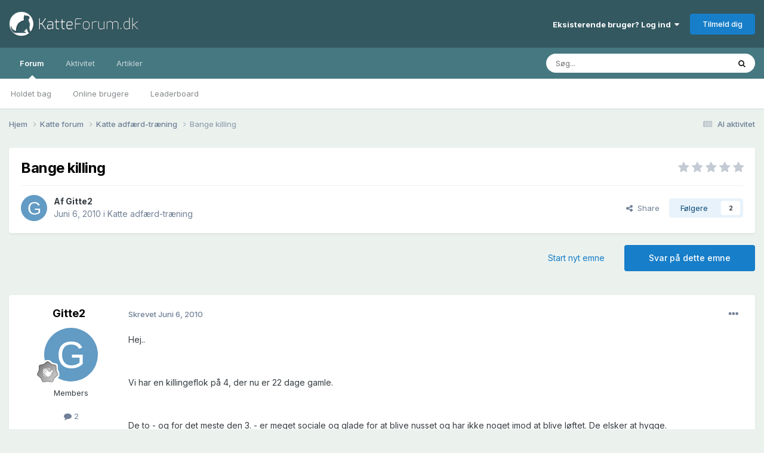

--- FILE ---
content_type: text/html;charset=UTF-8
request_url: https://www.katteforum.dk/topic/157-bange-killing/
body_size: 16635
content:
<!DOCTYPE html>
<html lang="da-DK" dir="ltr">
	<head>
		<meta charset="utf-8">
		<title>Bange killing - Katte adfærd-træning - Katte Forum</title>
		
			<script>
  (function(i,s,o,g,r,a,m){i['GoogleAnalyticsObject']=r;i[r]=i[r]||function(){
  (i[r].q=i[r].q||[]).push(arguments)},i[r].l=1*new Date();a=s.createElement(o),
  m=s.getElementsByTagName(o)[0];a.async=1;a.src=g;m.parentNode.insertBefore(a,m)
  })(window,document,'script','https://www.google-analytics.com/analytics.js','ga');

  ga('create', 'UA-88052328-1', 'auto');
  ga('send', 'pageview');

</script>
		
		

	<meta name="viewport" content="width=device-width, initial-scale=1">


	
	
		<meta property="og:image" content="https://www.katteforum.dk/uploads/monthly_2017_04/android-chrome-512x512.png.b668ded1dc9f5b7d67bed02b210cd560.png">
	


	<meta name="twitter:card" content="summary_large_image" />



	
		
			
				<meta property="og:title" content="Bange killing">
			
		
	

	
		
			
				<meta property="og:type" content="website">
			
		
	

	
		
			
				<meta property="og:url" content="https://www.katteforum.dk/topic/157-bange-killing/">
			
		
	

	
		
			
				<meta name="description" content="Hej.. Vi har en killingeflok på 4, der nu er 22 dage gamle. De to - og for det meste den 3. - er meget sociale og glade for at blive nusset og har ikke noget imod at blive løftet. De elsker at hygge. Den fjerde killing er for det meste også glad for at blive nusset, men er meget bange for at bliv...">
			
		
	

	
		
			
				<meta property="og:description" content="Hej.. Vi har en killingeflok på 4, der nu er 22 dage gamle. De to - og for det meste den 3. - er meget sociale og glade for at blive nusset og har ikke noget imod at blive løftet. De elsker at hygge. Den fjerde killing er for det meste også glad for at blive nusset, men er meget bange for at bliv...">
			
		
	

	
		
			
				<meta property="og:updated_time" content="2010-06-09T05:54:15Z">
			
		
	

	
		
			
				<meta property="og:site_name" content="Katte Forum">
			
		
	

	
		
			
				<meta property="og:locale" content="da_DK">
			
		
	


	
		<link rel="canonical" href="https://www.katteforum.dk/topic/157-bange-killing/" />
	

	
		<link as="style" rel="preload" href="https://www.katteforum.dk/applications/core/interface/ckeditor/ckeditor/skins/ips/editor.css?t=O0TC" />
	





<link rel="manifest" href="https://www.katteforum.dk/manifest.webmanifest/">
<meta name="msapplication-config" content="https://www.katteforum.dk/browserconfig.xml/">
<meta name="msapplication-starturl" content="/">
<meta name="application-name" content="Katte Forum">
<meta name="apple-mobile-web-app-title" content="Katte Forum">

	<meta name="theme-color" content="#335860">










<link rel="preload" href="//www.katteforum.dk/applications/core/interface/font/fontawesome-webfont.woff2?v=4.7.0" as="font" crossorigin="anonymous">
		


	<link rel="preconnect" href="https://fonts.googleapis.com">
	<link rel="preconnect" href="https://fonts.gstatic.com" crossorigin>
	
		<link href="https://fonts.googleapis.com/css2?family=Inter:wght@300;400;500;600;700&display=swap" rel="stylesheet">
	



	<link rel='stylesheet' href='https://www.katteforum.dk/uploads/css_built_1/341e4a57816af3ba440d891ca87450ff_framework.css?v=7b748dd1661707410721' media='all'>

	<link rel='stylesheet' href='https://www.katteforum.dk/uploads/css_built_1/05e81b71abe4f22d6eb8d1a929494829_responsive.css?v=7b748dd1661707410721' media='all'>

	<link rel='stylesheet' href='https://www.katteforum.dk/uploads/css_built_1/20446cf2d164adcc029377cb04d43d17_flags.css?v=7b748dd1661707410721' media='all'>

	<link rel='stylesheet' href='https://www.katteforum.dk/uploads/css_built_1/90eb5adf50a8c640f633d47fd7eb1778_core.css?v=7b748dd1661707410721' media='all'>

	<link rel='stylesheet' href='https://www.katteforum.dk/uploads/css_built_1/5a0da001ccc2200dc5625c3f3934497d_core_responsive.css?v=7b748dd1661707410721' media='all'>

	<link rel='stylesheet' href='https://www.katteforum.dk/uploads/css_built_1/62e269ced0fdab7e30e026f1d30ae516_forums.css?v=7b748dd1661707410721' media='all'>

	<link rel='stylesheet' href='https://www.katteforum.dk/uploads/css_built_1/76e62c573090645fb99a15a363d8620e_forums_responsive.css?v=7b748dd1661707410721' media='all'>

	<link rel='stylesheet' href='https://www.katteforum.dk/uploads/css_built_1/ebdea0c6a7dab6d37900b9190d3ac77b_topics.css?v=7b748dd1661707410721' media='all'>





<link rel='stylesheet' href='https://www.katteforum.dk/uploads/css_built_1/258adbb6e4f3e83cd3b355f84e3fa002_custom.css?v=7b748dd1661707410721' media='all'>




		
		

	
	<link rel='shortcut icon' href='https://www.katteforum.dk/uploads/monthly_2017_04/favicon.ico.34414ac473980a179f69347fac3dc2fd.ico' type="image/x-icon">


<script async src="https://securepubads.g.doubleclick.net/tag/js/gpt.js"></script>
<script>
  window.googletag = window.googletag || {cmd: []};
  googletag.cmd.push(function() {
    googletag.defineSlot('/21875484520/KF-LB-Top', ['fluid'], 'div-gpt-ad-1574029295997-0').addService(googletag.pubads());
    googletag.pubads().enableSingleRequest();
    googletag.enableServices();
  });
</script>
	</head>
	<body class='ipsApp ipsApp_front ipsJS_none ipsClearfix' data-controller='core.front.core.app' data-message="" data-pageApp='forums' data-pageLocation='front' data-pageModule='forums' data-pageController='topic' data-pageID='157' >
		<a href='#ipsLayout_mainArea' class='ipsHide' title='Gå til hovedinholdet for denne side' accesskey='m'>Hop til indhold</a>
		
			<div id='ipsLayout_header' class='ipsClearfix'>
				





				<header>
					<div class='ipsLayout_container'>
						


<a href='https://www.katteforum.dk/' id='elLogo' accesskey='1'><img src="https://www.katteforum.dk/uploads/monthly_2017_03/katteforumLogo.png.612fb0d3e43dfeb43d0d2a6aa9b06ca2.png" alt='Katte Forum'></a>

						

	<ul id='elUserNav' class='ipsList_inline cSignedOut ipsResponsive_showDesktop'>
		
        
		
        
        
            
            <li id='elSignInLink'>
                <a href='https://www.katteforum.dk/login/' data-ipsMenu-closeOnClick="false" data-ipsMenu id='elUserSignIn'>
                    Eksisterende bruger? Log ind &nbsp;<i class='fa fa-caret-down'></i>
                </a>
                
<div id='elUserSignIn_menu' class='ipsMenu ipsMenu_auto ipsHide'>
	<form accept-charset='utf-8' method='post' action='https://www.katteforum.dk/login/'>
		<input type="hidden" name="csrfKey" value="fa001182ccb35e95b0c4b01d0c1d7d8f">
		<input type="hidden" name="ref" value="aHR0cHM6Ly93d3cua2F0dGVmb3J1bS5kay90b3BpYy8xNTctYmFuZ2Uta2lsbGluZy8=">
		<div data-role="loginForm">
			
			
			
				
<div class="ipsPad ipsForm ipsForm_vertical">
	<h4 class="ipsType_sectionHead">Log ind</h4>
	<br><br>
	<ul class='ipsList_reset'>
		<li class="ipsFieldRow ipsFieldRow_noLabel ipsFieldRow_fullWidth">
			
			
				<input type="text" placeholder="Display navn eller e-mailadresse" name="auth" autocomplete="email">
			
		</li>
		<li class="ipsFieldRow ipsFieldRow_noLabel ipsFieldRow_fullWidth">
			<input type="password" placeholder="Password" name="password" autocomplete="current-password">
		</li>
		<li class="ipsFieldRow ipsFieldRow_checkbox ipsClearfix">
			<span class="ipsCustomInput">
				<input type="checkbox" name="remember_me" id="remember_me_checkbox" value="1" checked aria-checked="true">
				<span></span>
			</span>
			<div class="ipsFieldRow_content">
				<label class="ipsFieldRow_label" for="remember_me_checkbox">Husk mig</label>
				<span class="ipsFieldRow_desc">Ikke anbefalet på fælles computere</span>
			</div>
		</li>
		<li class="ipsFieldRow ipsFieldRow_fullWidth">
			<button type="submit" name="_processLogin" value="usernamepassword" class="ipsButton ipsButton_primary ipsButton_small" id="elSignIn_submit">Log ind</button>
			
				<p class="ipsType_right ipsType_small">
					
						<a href='https://www.katteforum.dk/lostpassword/' data-ipsDialog data-ipsDialog-title='Glemt dit password?'>
					
					Glemt dit password?</a>
				</p>
			
		</li>
	</ul>
</div>
			
		</div>
	</form>
</div>
            </li>
            
        
		
			<li>
				
					<a href='https://www.katteforum.dk/register/' data-ipsDialog data-ipsDialog-size='narrow' data-ipsDialog-title='Tilmeld dig' id='elRegisterButton' class='ipsButton ipsButton_normal ipsButton_primary'>Tilmeld dig</a>
				
			</li>
		
	</ul>

						
<ul class='ipsMobileHamburger ipsList_reset ipsResponsive_hideDesktop'>
	<li data-ipsDrawer data-ipsDrawer-drawerElem='#elMobileDrawer'>
		<a href='#' >
			
			
				
			
			
			
			<i class='fa fa-navicon'></i>
		</a>
	</li>
</ul>
					</div>
				</header>
				

	<nav data-controller='core.front.core.navBar' class=' ipsResponsive_showDesktop'>
		<div class='ipsNavBar_primary ipsLayout_container '>
			<ul data-role="primaryNavBar" class='ipsClearfix'>
				


	
		
		
			
		
		<li class='ipsNavBar_active' data-active id='elNavSecondary_8' data-role="navBarItem" data-navApp="forums" data-navExt="Forums">
			
			
				<a href="https://www.katteforum.dk/forum/"  data-navItem-id="8" data-navDefault>
					Forum<span class='ipsNavBar_active__identifier'></span>
				</a>
			
			
				<ul class='ipsNavBar_secondary ' data-role='secondaryNavBar'>
					


	
	

	
		
		
		<li  id='elNavSecondary_11' data-role="navBarItem" data-navApp="core" data-navExt="StaffDirectory">
			
			
				<a href="https://www.katteforum.dk/staff/"  data-navItem-id="11" >
					Holdet bag<span class='ipsNavBar_active__identifier'></span>
				</a>
			
			
		</li>
	
	

	
		
		
		<li  id='elNavSecondary_12' data-role="navBarItem" data-navApp="core" data-navExt="OnlineUsers">
			
			
				<a href="https://www.katteforum.dk/online/"  data-navItem-id="12" >
					Online brugere<span class='ipsNavBar_active__identifier'></span>
				</a>
			
			
		</li>
	
	

	
		
		
		<li  id='elNavSecondary_13' data-role="navBarItem" data-navApp="core" data-navExt="Leaderboard">
			
			
				<a href="https://www.katteforum.dk/leaderboard/"  data-navItem-id="13" >
					Leaderboard<span class='ipsNavBar_active__identifier'></span>
				</a>
			
			
		</li>
	
	

					<li class='ipsHide' id='elNavigationMore_8' data-role='navMore'>
						<a href='#' data-ipsMenu data-ipsMenu-appendTo='#elNavigationMore_8' id='elNavigationMore_8_dropdown'>Mere <i class='fa fa-caret-down'></i></a>
						<ul class='ipsHide ipsMenu ipsMenu_auto' id='elNavigationMore_8_dropdown_menu' data-role='moreDropdown'></ul>
					</li>
				</ul>
			
		</li>
	
	

	
		
		
		<li  id='elNavSecondary_2' data-role="navBarItem" data-navApp="core" data-navExt="CustomItem">
			
			
				<a href="https://www.katteforum.dk/discover/"  data-navItem-id="2" >
					Aktivitet<span class='ipsNavBar_active__identifier'></span>
				</a>
			
			
				<ul class='ipsNavBar_secondary ipsHide' data-role='secondaryNavBar'>
					


	
		
		
		<li  id='elNavSecondary_3' data-role="navBarItem" data-navApp="core" data-navExt="AllActivity">
			
			
				<a href="https://www.katteforum.dk/discover/"  data-navItem-id="3" >
					Al aktivitet<span class='ipsNavBar_active__identifier'></span>
				</a>
			
			
		</li>
	
	

	
	

	
	

	
	

	
		
		
		<li  id='elNavSecondary_7' data-role="navBarItem" data-navApp="core" data-navExt="Search">
			
			
				<a href="https://www.katteforum.dk/search/"  data-navItem-id="7" >
					Søg<span class='ipsNavBar_active__identifier'></span>
				</a>
			
			
		</li>
	
	

					<li class='ipsHide' id='elNavigationMore_2' data-role='navMore'>
						<a href='#' data-ipsMenu data-ipsMenu-appendTo='#elNavigationMore_2' id='elNavigationMore_2_dropdown'>Mere <i class='fa fa-caret-down'></i></a>
						<ul class='ipsHide ipsMenu ipsMenu_auto' id='elNavigationMore_2_dropdown_menu' data-role='moreDropdown'></ul>
					</li>
				</ul>
			
		</li>
	
	

	
		
		
		<li  id='elNavSecondary_14' data-role="navBarItem" data-navApp="cms" data-navExt="Pages">
			
			
				<a href="https://www.katteforum.dk/artikler/"  data-navItem-id="14" >
					Artikler<span class='ipsNavBar_active__identifier'></span>
				</a>
			
			
		</li>
	
	

	
	

	
	

				<li class='ipsHide' id='elNavigationMore' data-role='navMore'>
					<a href='#' data-ipsMenu data-ipsMenu-appendTo='#elNavigationMore' id='elNavigationMore_dropdown'>Mere</a>
					<ul class='ipsNavBar_secondary ipsHide' data-role='secondaryNavBar'>
						<li class='ipsHide' id='elNavigationMore_more' data-role='navMore'>
							<a href='#' data-ipsMenu data-ipsMenu-appendTo='#elNavigationMore_more' id='elNavigationMore_more_dropdown'>Mere <i class='fa fa-caret-down'></i></a>
							<ul class='ipsHide ipsMenu ipsMenu_auto' id='elNavigationMore_more_dropdown_menu' data-role='moreDropdown'></ul>
						</li>
					</ul>
				</li>
			</ul>
			

	<div id="elSearchWrapper">
		<div id='elSearch' data-controller="core.front.core.quickSearch">
			<form accept-charset='utf-8' action='//www.katteforum.dk/search/?do=quicksearch' method='post'>
                <input type='search' id='elSearchField' placeholder='Søg...' name='q' autocomplete='off' aria-label='Søg'>
                <details class='cSearchFilter'>
                    <summary class='cSearchFilter__text'></summary>
                    <ul class='cSearchFilter__menu'>
                        
                        <li><label><input type="radio" name="type" value="all" ><span class='cSearchFilter__menuText'>Overalt</span></label></li>
                        
                            
                                <li><label><input type="radio" name="type" value='contextual_{&quot;type&quot;:&quot;forums_topic&quot;,&quot;nodes&quot;:12}' checked><span class='cSearchFilter__menuText'>This Forum</span></label></li>
                            
                                <li><label><input type="radio" name="type" value='contextual_{&quot;type&quot;:&quot;forums_topic&quot;,&quot;item&quot;:157}' checked><span class='cSearchFilter__menuText'>This Topic</span></label></li>
                            
                        
                        
                            <li><label><input type="radio" name="type" value="core_statuses_status"><span class='cSearchFilter__menuText'>Status Updates</span></label></li>
                        
                            <li><label><input type="radio" name="type" value="forums_topic"><span class='cSearchFilter__menuText'>Emner</span></label></li>
                        
                            <li><label><input type="radio" name="type" value="cms_pages_pageitem"><span class='cSearchFilter__menuText'>Pages</span></label></li>
                        
                            <li><label><input type="radio" name="type" value="cms_records2"><span class='cSearchFilter__menuText'>Artikler</span></label></li>
                        
                            <li><label><input type="radio" name="type" value="core_members"><span class='cSearchFilter__menuText'>Medlemmer</span></label></li>
                        
                    </ul>
                </details>
				<button class='cSearchSubmit' type="submit" aria-label='Søg'><i class="fa fa-search"></i></button>
			</form>
		</div>
	</div>

		</div>
	</nav>

				
<ul id='elMobileNav' class='ipsResponsive_hideDesktop' data-controller='core.front.core.mobileNav'>
	
		
			
			
				
				
			
				
					<li id='elMobileBreadcrumb'>
						<a href='https://www.katteforum.dk/forum/12-katte-adf%C3%A6rd-tr%C3%A6ning/'>
							<span>Katte adfærd-træning</span>
						</a>
					</li>
				
				
			
				
				
			
		
	
	
	
	<li >
		<a data-action="defaultStream" href='https://www.katteforum.dk/discover/'><i class="fa fa-newspaper-o" aria-hidden="true"></i></a>
	</li>

	

	
		<li class='ipsJS_show'>
			<a href='https://www.katteforum.dk/search/'><i class='fa fa-search'></i></a>
		</li>
	
</ul>
			</div>
		
		<main id='ipsLayout_body' class='ipsLayout_container'>
			<div id='ipsLayout_contentArea'>
				<div id='ipsLayout_contentWrapper'>
					
<nav class='ipsBreadcrumb ipsBreadcrumb_top ipsFaded_withHover'>
	

	<ul class='ipsList_inline ipsPos_right'>
		
		<li >
			<a data-action="defaultStream" class='ipsType_light '  href='https://www.katteforum.dk/discover/'><i class="fa fa-newspaper-o" aria-hidden="true"></i> <span>Al aktivitet</span></a>
		</li>
		
	</ul>

	<ul data-role="breadcrumbList">
		<li>
			<a title="Hjem" href='https://www.katteforum.dk/'>
				<span>Hjem <i class='fa fa-angle-right'></i></span>
			</a>
		</li>
		
		
			<li>
				
					<a href='https://www.katteforum.dk/forum/3-katte-forum/'>
						<span>Katte forum <i class='fa fa-angle-right' aria-hidden="true"></i></span>
					</a>
				
			</li>
		
			<li>
				
					<a href='https://www.katteforum.dk/forum/12-katte-adf%C3%A6rd-tr%C3%A6ning/'>
						<span>Katte adfærd-træning <i class='fa fa-angle-right' aria-hidden="true"></i></span>
					</a>
				
			</li>
		
			<li>
				
					Bange killing
				
			</li>
		
	</ul>
</nav>
					
					<div id='ipsLayout_mainArea'>
						<!-- /21875484520/KF-LB-Top -->
<div id='div-gpt-ad-1574029295997-0'>
  <script>
    googletag.cmd.push(function() { googletag.display('div-gpt-ad-1574029295997-0'); });
  </script>
</div>
						
						
						

	




						



<div class="ipsPageHeader ipsResponsive_pull ipsBox ipsPadding sm:ipsPadding:half ipsMargin_bottom">
		
	
	<div class="ipsFlex ipsFlex-ai:center ipsFlex-fw:wrap ipsGap:4">
		<div class="ipsFlex-flex:11">
			<h1 class="ipsType_pageTitle ipsContained_container">
				

				
				
					<span class="ipsType_break ipsContained">
						<span>Bange killing</span>
					</span>
				
			</h1>
			
			
		</div>
		
			<div class="ipsFlex-flex:00 ipsType_light">
				
				
<div  class='ipsClearfix ipsRating  ipsRating_veryLarge'>
	
	<ul class='ipsRating_collective'>
		
			
				<li class='ipsRating_off'>
					<i class='fa fa-star'></i>
				</li>
			
		
			
				<li class='ipsRating_off'>
					<i class='fa fa-star'></i>
				</li>
			
		
			
				<li class='ipsRating_off'>
					<i class='fa fa-star'></i>
				</li>
			
		
			
				<li class='ipsRating_off'>
					<i class='fa fa-star'></i>
				</li>
			
		
			
				<li class='ipsRating_off'>
					<i class='fa fa-star'></i>
				</li>
			
		
	</ul>
</div>
			</div>
		
	</div>
	<hr class="ipsHr">
	<div class="ipsPageHeader__meta ipsFlex ipsFlex-jc:between ipsFlex-ai:center ipsFlex-fw:wrap ipsGap:3">
		<div class="ipsFlex-flex:11">
			<div class="ipsPhotoPanel ipsPhotoPanel_mini ipsPhotoPanel_notPhone ipsClearfix">
				


	<a href="https://www.katteforum.dk/profile/109-gitte2/" rel="nofollow" data-ipsHover data-ipsHover-width="370" data-ipsHover-target="https://www.katteforum.dk/profile/109-gitte2/?do=hovercard" class="ipsUserPhoto ipsUserPhoto_mini" title="Gå til Gitte2's profil">
		<img src='data:image/svg+xml,%3Csvg%20xmlns%3D%22http%3A%2F%2Fwww.w3.org%2F2000%2Fsvg%22%20viewBox%3D%220%200%201024%201024%22%20style%3D%22background%3A%23629bc4%22%3E%3Cg%3E%3Ctext%20text-anchor%3D%22middle%22%20dy%3D%22.35em%22%20x%3D%22512%22%20y%3D%22512%22%20fill%3D%22%23ffffff%22%20font-size%3D%22700%22%20font-family%3D%22-apple-system%2C%20BlinkMacSystemFont%2C%20Roboto%2C%20Helvetica%2C%20Arial%2C%20sans-serif%22%3EG%3C%2Ftext%3E%3C%2Fg%3E%3C%2Fsvg%3E' alt='Gitte2' loading="lazy">
	</a>

				<div>
					<p class="ipsType_reset ipsType_blendLinks">
						<span class="ipsType_normal">
						
							<strong>Af 


<a href='https://www.katteforum.dk/profile/109-gitte2/' rel="nofollow" data-ipsHover data-ipsHover-width='370' data-ipsHover-target='https://www.katteforum.dk/profile/109-gitte2/?do=hovercard&amp;referrer=https%253A%252F%252Fwww.katteforum.dk%252Ftopic%252F157-bange-killing%252F' title="Gå til Gitte2's profil" class="ipsType_break">Gitte2</a></strong><br>
							<span class="ipsType_light"><time datetime='2010-06-06T12:36:52Z' title='06-06-2010 12:36' data-short='15 yr'>Juni 6, 2010</time> i <a href="https://www.katteforum.dk/forum/12-katte-adf%C3%A6rd-tr%C3%A6ning/">Katte adfærd-træning</a></span>
						
						</span>
					</p>
				</div>
			</div>
		</div>
		
			<div class="ipsFlex-flex:01 ipsResponsive_hidePhone">
				<div class="ipsShareLinks">
					
						


    <a href='#elShareItem_778241990_menu' id='elShareItem_778241990' data-ipsMenu class='ipsShareButton ipsButton ipsButton_verySmall ipsButton_link ipsButton_link--light'>
        <span><i class='fa fa-share-alt'></i></span> &nbsp;Share
    </a>

    <div class='ipsPadding ipsMenu ipsMenu_auto ipsHide' id='elShareItem_778241990_menu' data-controller="core.front.core.sharelink">
        <ul class='ipsList_inline'>
            
                <li>
<a href="https://x.com/share?url=https%3A%2F%2Fwww.katteforum.dk%2Ftopic%2F157-bange-killing%2F" class="cShareLink cShareLink_x" target="_blank" data-role="shareLink" title='Share on X' data-ipsTooltip rel='nofollow noopener'>
    <i class="fa fa-x"></i>
</a></li>
            
                <li>
<a href="https://www.facebook.com/sharer/sharer.php?u=https%3A%2F%2Fwww.katteforum.dk%2Ftopic%2F157-bange-killing%2F" class="cShareLink cShareLink_facebook" target="_blank" data-role="shareLink" title='Del på Facebook' data-ipsTooltip rel='noopener nofollow'>
	<i class="fa fa-facebook"></i>
</a></li>
            
                <li>
<a href="https://www.reddit.com/submit?url=https%3A%2F%2Fwww.katteforum.dk%2Ftopic%2F157-bange-killing%2F&amp;title=Bange+killing" rel="nofollow noopener" class="cShareLink cShareLink_reddit" target="_blank" title='Del på Reddit' data-ipsTooltip>
	<i class="fa fa-reddit"></i>
</a></li>
            
                <li>
<a href="https://www.linkedin.com/shareArticle?mini=true&amp;url=https%3A%2F%2Fwww.katteforum.dk%2Ftopic%2F157-bange-killing%2F&amp;title=Bange+killing" rel="nofollow noopener" class="cShareLink cShareLink_linkedin" target="_blank" data-role="shareLink" title='Del på LinkedIn' data-ipsTooltip>
	<i class="fa fa-linkedin"></i>
</a></li>
            
                <li>
<a href="https://pinterest.com/pin/create/button/?url=https://www.katteforum.dk/topic/157-bange-killing/&amp;media=https://www.katteforum.dk/uploads/monthly_2017_04/android-chrome-512x512.png.b668ded1dc9f5b7d67bed02b210cd560.png" class="cShareLink cShareLink_pinterest" rel="nofollow noopener" target="_blank" data-role="shareLink" title='Share on Pinterest' data-ipsTooltip>
	<i class="fa fa-pinterest"></i>
</a></li>
            
        </ul>
        
            <hr class='ipsHr'>
            <button class='ipsHide ipsButton ipsButton_verySmall ipsButton_light ipsButton_fullWidth ipsMargin_top:half' data-controller='core.front.core.webshare' data-role='webShare' data-webShareTitle='Bange killing' data-webShareText='Bange killing' data-webShareUrl='https://www.katteforum.dk/topic/157-bange-killing/'>More sharing options...</button>
        
    </div>

					
					
                    

					



					



<div data-followApp='forums' data-followArea='topic' data-followID='157' data-controller='core.front.core.followButton'>
	

	<a href='https://www.katteforum.dk/login/' rel="nofollow" class="ipsFollow ipsPos_middle ipsButton ipsButton_light ipsButton_verySmall " data-role="followButton" data-ipsTooltip title='Log ind for at følge dette'>
		<span>Følgere</span>
		<span class='ipsCommentCount'>2</span>
	</a>

</div>
				</div>
			</div>
					
	</div>
	
	
</div>








<div class="ipsClearfix">
	<ul class="ipsToolList ipsToolList_horizontal ipsClearfix ipsSpacer_both ">
		
			<li class="ipsToolList_primaryAction">
				<span data-controller="forums.front.topic.reply">
					
						<a href="#replyForm" rel="nofollow" class="ipsButton ipsButton_important ipsButton_medium ipsButton_fullWidth" data-action="replyToTopic">Svar på dette emne</a>
					
				</span>
			</li>
		
		
			<li class="ipsResponsive_hidePhone">
				
					<a href="https://www.katteforum.dk/forum/12-katte-adf%C3%A6rd-tr%C3%A6ning/?do=add" rel="nofollow" class="ipsButton ipsButton_link ipsButton_medium ipsButton_fullWidth" title="Start et nyt emne i dette forum">Start nyt emne</a>
				
			</li>
		
		
	</ul>
</div>

<div id="comments" data-controller="core.front.core.commentFeed,forums.front.topic.view, core.front.core.ignoredComments" data-autopoll data-baseurl="https://www.katteforum.dk/topic/157-bange-killing/" data-lastpage data-feedid="topic-157" class="cTopic ipsClear ipsSpacer_top">
	
			
	

	

<div data-controller='core.front.core.recommendedComments' data-url='https://www.katteforum.dk/topic/157-bange-killing/?recommended=comments' class='ipsRecommendedComments ipsHide'>
	<div data-role="recommendedComments">
		<h2 class='ipsType_sectionHead ipsType_large ipsType_bold ipsMargin_bottom'>Recommended Posts</h2>
		
	</div>
</div>
	
	<div id="elPostFeed" data-role="commentFeed" data-controller="core.front.core.moderation" >
		<form action="https://www.katteforum.dk/topic/157-bange-killing/?csrfKey=fa001182ccb35e95b0c4b01d0c1d7d8f&amp;do=multimodComment" method="post" data-ipspageaction data-role="moderationTools">
			
			
				

					

					
					



<a id='comment-478'></a>
<article  id='elComment_478' class='cPost ipsBox ipsResponsive_pull  ipsComment  ipsComment_parent ipsClearfix ipsClear ipsColumns ipsColumns_noSpacing ipsColumns_collapsePhone    '>
	

	

	<div class='cAuthorPane_mobile ipsResponsive_showPhone'>
		<div class='cAuthorPane_photo'>
			<div class='cAuthorPane_photoWrap'>
				


	<a href="https://www.katteforum.dk/profile/109-gitte2/" rel="nofollow" data-ipsHover data-ipsHover-width="370" data-ipsHover-target="https://www.katteforum.dk/profile/109-gitte2/?do=hovercard" class="ipsUserPhoto ipsUserPhoto_large" title="Gå til Gitte2's profil">
		<img src='data:image/svg+xml,%3Csvg%20xmlns%3D%22http%3A%2F%2Fwww.w3.org%2F2000%2Fsvg%22%20viewBox%3D%220%200%201024%201024%22%20style%3D%22background%3A%23629bc4%22%3E%3Cg%3E%3Ctext%20text-anchor%3D%22middle%22%20dy%3D%22.35em%22%20x%3D%22512%22%20y%3D%22512%22%20fill%3D%22%23ffffff%22%20font-size%3D%22700%22%20font-family%3D%22-apple-system%2C%20BlinkMacSystemFont%2C%20Roboto%2C%20Helvetica%2C%20Arial%2C%20sans-serif%22%3EG%3C%2Ftext%3E%3C%2Fg%3E%3C%2Fsvg%3E' alt='Gitte2' loading="lazy">
	</a>

				
				
					<a href="https://www.katteforum.dk/profile/109-gitte2/badges/" rel="nofollow">
						
<img src='https://www.katteforum.dk/uploads/monthly_2021_06/1_Newbie.svg' loading="lazy" alt="Newbie" class="cAuthorPane_badge cAuthorPane_badge--rank ipsOutline ipsOutline:2px" data-ipsTooltip title="Rang: Newbie (1/14)">
					</a>
				
			</div>
		</div>
		<div class='cAuthorPane_content'>
			<h3 class='ipsType_sectionHead cAuthorPane_author ipsType_break ipsType_blendLinks ipsFlex ipsFlex-ai:center'>
				


<a href='https://www.katteforum.dk/profile/109-gitte2/' rel="nofollow" data-ipsHover data-ipsHover-width='370' data-ipsHover-target='https://www.katteforum.dk/profile/109-gitte2/?do=hovercard&amp;referrer=https%253A%252F%252Fwww.katteforum.dk%252Ftopic%252F157-bange-killing%252F' title="Gå til Gitte2's profil" class="ipsType_break">Gitte2</a>
			</h3>
			<div class='ipsType_light ipsType_reset'>
				<a href='https://www.katteforum.dk/topic/157-bange-killing/?do=findComment&amp;comment=478' rel="nofollow" class='ipsType_blendLinks'>Skrevet <time datetime='2010-06-06T12:36:52Z' title='06-06-2010 12:36' data-short='15 yr'>Juni 6, 2010</time></a>
				
			</div>
		</div>
	</div>
	<aside class='ipsComment_author cAuthorPane ipsColumn ipsColumn_medium ipsResponsive_hidePhone'>
		<h3 class='ipsType_sectionHead cAuthorPane_author ipsType_blendLinks ipsType_break'><strong>


<a href='https://www.katteforum.dk/profile/109-gitte2/' rel="nofollow" data-ipsHover data-ipsHover-width='370' data-ipsHover-target='https://www.katteforum.dk/profile/109-gitte2/?do=hovercard&amp;referrer=https%253A%252F%252Fwww.katteforum.dk%252Ftopic%252F157-bange-killing%252F' title="Gå til Gitte2's profil" class="ipsType_break">Gitte2</a></strong>
			
		</h3>
		<ul class='cAuthorPane_info ipsList_reset'>
			<li data-role='photo' class='cAuthorPane_photo'>
				<div class='cAuthorPane_photoWrap'>
					


	<a href="https://www.katteforum.dk/profile/109-gitte2/" rel="nofollow" data-ipsHover data-ipsHover-width="370" data-ipsHover-target="https://www.katteforum.dk/profile/109-gitte2/?do=hovercard" class="ipsUserPhoto ipsUserPhoto_large" title="Gå til Gitte2's profil">
		<img src='data:image/svg+xml,%3Csvg%20xmlns%3D%22http%3A%2F%2Fwww.w3.org%2F2000%2Fsvg%22%20viewBox%3D%220%200%201024%201024%22%20style%3D%22background%3A%23629bc4%22%3E%3Cg%3E%3Ctext%20text-anchor%3D%22middle%22%20dy%3D%22.35em%22%20x%3D%22512%22%20y%3D%22512%22%20fill%3D%22%23ffffff%22%20font-size%3D%22700%22%20font-family%3D%22-apple-system%2C%20BlinkMacSystemFont%2C%20Roboto%2C%20Helvetica%2C%20Arial%2C%20sans-serif%22%3EG%3C%2Ftext%3E%3C%2Fg%3E%3C%2Fsvg%3E' alt='Gitte2' loading="lazy">
	</a>

					
					
						
<img src='https://www.katteforum.dk/uploads/monthly_2021_06/1_Newbie.svg' loading="lazy" alt="Newbie" class="cAuthorPane_badge cAuthorPane_badge--rank ipsOutline ipsOutline:2px" data-ipsTooltip title="Rang: Newbie (1/14)">
					
				</div>
			</li>
			
				<li data-role='group'>Members</li>
				
			
			
				<li data-role='stats' class='ipsMargin_top'>
					<ul class="ipsList_reset ipsType_light ipsFlex ipsFlex-ai:center ipsFlex-jc:center ipsGap_row:2 cAuthorPane_stats">
						<li>
							
								<a href="https://www.katteforum.dk/profile/109-gitte2/content/" rel="nofollow" title="2 beskeder" data-ipsTooltip class="ipsType_blendLinks">
							
								<i class="fa fa-comment"></i> 2
							
								</a>
							
						</li>
						
					</ul>
				</li>
			
			
				

			
		</ul>
	</aside>
	<div class='ipsColumn ipsColumn_fluid ipsMargin:none'>
		

<div id="comment-478_wrap" data-controller="core.front.core.comment" data-commentapp="forums" data-commenttype="forums" data-commentid="478" data-quotedata="{&quot;userid&quot;:109,&quot;username&quot;:&quot;Gitte2&quot;,&quot;timestamp&quot;:1275827812,&quot;contentapp&quot;:&quot;forums&quot;,&quot;contenttype&quot;:&quot;forums&quot;,&quot;contentid&quot;:157,&quot;contentclass&quot;:&quot;forums_Topic&quot;,&quot;contentcommentid&quot;:478}" class="ipsComment_content ipsType_medium">

	<div class="ipsComment_meta ipsType_light ipsFlex ipsFlex-ai:center ipsFlex-jc:between ipsFlex-fd:row-reverse">
		<div class="ipsType_light ipsType_reset ipsType_blendLinks ipsComment_toolWrap">
			<div class="ipsResponsive_hidePhone ipsComment_badges">
				<ul class="ipsList_reset ipsFlex ipsFlex-jc:end ipsFlex-fw:wrap ipsGap:2 ipsGap_row:1">
					
					
					
					
					
				</ul>
			</div>
			<ul class="ipsList_reset ipsComment_tools">
				<li>
					<a href="#elControls_478_menu" class="ipsComment_ellipsis" id="elControls_478" title="Flere indstillinger..." data-ipsmenu data-ipsmenu-appendto="#comment-478_wrap"><i class="fa fa-ellipsis-h"></i></a>
					<ul id="elControls_478_menu" class="ipsMenu ipsMenu_narrow ipsHide">
						
							<li class="ipsMenu_item"><a href="https://www.katteforum.dk/topic/157-bange-killing/?do=reportComment&amp;comment=478" data-ipsdialog data-ipsdialog-remotesubmit data-ipsdialog-size="medium" data-ipsdialog-flashmessage="Tak for din rapportering" data-ipsdialog-title="Anmeld indhold"  data-action="reportComment" title="Anmeld dette indhold">Rapporter</a></li>
						
						
							<li class="ipsMenu_item"><a href="https://www.katteforum.dk/topic/157-bange-killing/" title="Del dette indlæg" data-ipsdialog data-ipsdialog-size="narrow" data-ipsdialog-content="#elShareComment_478_menu" data-ipsdialog-title="Del dette indlæg" id="elSharePost_478" data-role="shareComment">Share</a></li>
						
                        
						
						
						
							
								
							
							
							
							
							
							
						
					</ul>
				</li>
				
			</ul>
		</div>

		<div class="ipsType_reset ipsResponsive_hidePhone">
			<a href="https://www.katteforum.dk/topic/157-bange-killing/?do=findComment&amp;comment=478" rel="nofollow" class="ipsType_blendLinks">Skrevet <time datetime='2010-06-06T12:36:52Z' title='06-06-2010 12:36' data-short='15 yr'>Juni 6, 2010</time></a>
			
			<span class="ipsResponsive_hidePhone">
				
				
			</span>
		</div>
	</div>

	

    

	<div class="cPost_contentWrap">
		
		<div data-role="commentContent" class="ipsType_normal ipsType_richText ipsPadding_bottom ipsContained" data-controller="core.front.core.lightboxedImages">
			<p>Hej..</p>
<p> </p>
<p>Vi har en killingeflok på 4, der nu er 22 dage gamle.</p>
<p> </p>
<p>De to - og for det meste den 3. - er meget sociale og glade for at blive nusset og har ikke noget imod at blive løftet. De elsker at hygge.</p>
<p> </p>
<p>Den fjerde killing er for det meste også glad for at blive nusset, men er meget bange for at blive løftet. Når vi løfter hende, piber hun rigtig meget. Generelt virker hun lidt mere skrøbelig end de andre både udviklingsmæssigt og personligt.</p>
<p> </p>
<p>Hvis hun ikke bliver socialiseret, frygter jeg, at hun vil få adfærdsproblemer. </p>
<p> </p>
<p>Mit spørgsmål er, hvordan vi kan afhjælpe dette?</p>
<p>Skal vi løfte hende meget, og dermed vænne hende til at blive løftet?</p>
<p>eller skal vi lade være med at løfte hende, så hun ikke bliver rædselsslagen over det, men bliver så ikke socialiseret på samme måde som de andre?</p>
<p>Vil hun vokse sig fra det?</p>
<p> </p>
<p>Vi skal af med alle killingerne og har allerede fundet nye ejere til den skrøbelige killing og hendes søster, så hun skal ikke gerne få adfærdsproblemer eller blive asocial.</p>
<p> </p>
<p>Håber at høre fra nogen, der måske har erfaring med dette!</p>
<p> </p>
<p>Mvh Gitte</p>

			
		</div>

		
			<div class="ipsItemControls">
				
					
						

	<div data-controller='core.front.core.reaction' class='ipsItemControls_right ipsClearfix '>	
		<div class='ipsReact ipsPos_right'>
			
				
				<div class='ipsReact_blurb ipsHide' data-role='reactionBlurb'>
					
				</div>
			
			
			
		</div>
	</div>

					
				
				<ul class="ipsComment_controls ipsClearfix ipsItemControls_left" data-role="commentControls">
					
						
						
							<li data-ipsquote-editor="topic_comment" data-ipsquote-target="#comment-478" class="ipsJS_show">
								<button class="ipsButton ipsButton_light ipsButton_verySmall ipsButton_narrow cMultiQuote ipsHide" data-action="multiQuoteComment" data-ipstooltip data-ipsquote-multiquote data-mqid="mq478" title="MultiCitér"><i class="fa fa-plus"></i></button>
							</li>
							<li data-ipsquote-editor="topic_comment" data-ipsquote-target="#comment-478" class="ipsJS_show">
								<a href="#" data-action="quoteComment" data-ipsquote-singlequote>Citér</a>
							</li>
						
						
						
												
					
					<li class="ipsHide" data-role="commentLoading">
						<span class="ipsLoading ipsLoading_tiny ipsLoading_noAnim"></span>
					</li>
				</ul>
			</div>
		

		
	</div>

	

	



<div class='ipsPadding ipsHide cPostShareMenu' id='elShareComment_478_menu'>
	<h5 class='ipsType_normal ipsType_reset'>Link til kommentar</h5>
	
		
	
	
	<input type='text' value='https://www.katteforum.dk/topic/157-bange-killing/' class='ipsField_fullWidth'>

	
	<h5 class='ipsType_normal ipsType_reset ipsSpacer_top'>Del på andre sites</h5>
	

	<ul class='ipsList_inline ipsList_noSpacing ipsClearfix' data-controller="core.front.core.sharelink">
		
			<li>
<a href="https://x.com/share?url=https%3A%2F%2Fwww.katteforum.dk%2Ftopic%2F157-bange-killing%2F%3Fdo%3DfindComment%26comment%3D478" class="cShareLink cShareLink_x" target="_blank" data-role="shareLink" title='Share on X' data-ipsTooltip rel='nofollow noopener'>
    <i class="fa fa-x"></i>
</a></li>
		
			<li>
<a href="https://www.facebook.com/sharer/sharer.php?u=https%3A%2F%2Fwww.katteforum.dk%2Ftopic%2F157-bange-killing%2F%3Fdo%3DfindComment%26comment%3D478" class="cShareLink cShareLink_facebook" target="_blank" data-role="shareLink" title='Del på Facebook' data-ipsTooltip rel='noopener nofollow'>
	<i class="fa fa-facebook"></i>
</a></li>
		
			<li>
<a href="https://www.reddit.com/submit?url=https%3A%2F%2Fwww.katteforum.dk%2Ftopic%2F157-bange-killing%2F%3Fdo%3DfindComment%26comment%3D478&amp;title=Bange+killing" rel="nofollow noopener" class="cShareLink cShareLink_reddit" target="_blank" title='Del på Reddit' data-ipsTooltip>
	<i class="fa fa-reddit"></i>
</a></li>
		
			<li>
<a href="https://www.linkedin.com/shareArticle?mini=true&amp;url=https%3A%2F%2Fwww.katteforum.dk%2Ftopic%2F157-bange-killing%2F%3Fdo%3DfindComment%26comment%3D478&amp;title=Bange+killing" rel="nofollow noopener" class="cShareLink cShareLink_linkedin" target="_blank" data-role="shareLink" title='Del på LinkedIn' data-ipsTooltip>
	<i class="fa fa-linkedin"></i>
</a></li>
		
			<li>
<a href="https://pinterest.com/pin/create/button/?url=https://www.katteforum.dk/topic/157-bange-killing/?do=findComment%26comment=478&amp;media=https://www.katteforum.dk/uploads/monthly_2017_04/android-chrome-512x512.png.b668ded1dc9f5b7d67bed02b210cd560.png" class="cShareLink cShareLink_pinterest" rel="nofollow noopener" target="_blank" data-role="shareLink" title='Share on Pinterest' data-ipsTooltip>
	<i class="fa fa-pinterest"></i>
</a></li>
		
	</ul>


	<hr class='ipsHr'>
	<button class='ipsHide ipsButton ipsButton_small ipsButton_light ipsButton_fullWidth ipsMargin_top:half' data-controller='core.front.core.webshare' data-role='webShare' data-webShareTitle='Bange killing' data-webShareText='Hej.. 
  
Vi har en killingeflok på 4, der nu er 22 dage gamle. 
  
De to - og for det meste den 3. - er meget sociale og glade for at blive nusset og har ikke noget imod at blive løftet. De elsker at hygge. 
  
Den fjerde killing er for det meste også glad for at blive nusset, men er meget bange for at blive løftet. Når vi løfter hende, piber hun rigtig meget. Generelt virker hun lidt mere skrøbelig end de andre både udviklingsmæssigt og personligt. 
  
Hvis hun ikke bliver socialiseret, frygter jeg, at hun vil få adfærdsproblemer.  
  
Mit spørgsmål er, hvordan vi kan afhjælpe dette? 
Skal vi løfte hende meget, og dermed vænne hende til at blive løftet? 
eller skal vi lade være med at løfte hende, så hun ikke bliver rædselsslagen over det, men bliver så ikke socialiseret på samme måde som de andre? 
Vil hun vokse sig fra det? 
  
Vi skal af med alle killingerne og har allerede fundet nye ejere til den skrøbelige killing og hendes søster, så hun skal ikke gerne få adfærdsproblemer eller blive asocial. 
  
Håber at høre fra nogen, der måske har erfaring med dette! 
  
Mvh Gitte ' data-webShareUrl='https://www.katteforum.dk/topic/157-bange-killing/?do=findComment&amp;comment=478'>More sharing options...</button>

	
</div>
</div>

	</div>
</article>
					
					
						<script async src="//pagead2.googlesyndication.com/pagead/js/adsbygoogle.js"></script>
<!-- Katteforum.dk - After first post -->
<ins class="adsbygoogle"
     style="display:block"
     data-ad-client="ca-pub-6535443641349139"
     data-ad-slot="5416214880"
     data-ad-format="auto"></ins>
<script>
(adsbygoogle = window.adsbygoogle || []).push({});
</script>
					
					
				

					

					
					



<a id='comment-488'></a>
<article  id='elComment_488' class='cPost ipsBox ipsResponsive_pull  ipsComment  ipsComment_parent ipsClearfix ipsClear ipsColumns ipsColumns_noSpacing ipsColumns_collapsePhone    '>
	

	

	<div class='cAuthorPane_mobile ipsResponsive_showPhone'>
		<div class='cAuthorPane_photo'>
			<div class='cAuthorPane_photoWrap'>
				


	<a href="https://www.katteforum.dk/profile/62-ayoe/" rel="nofollow" data-ipsHover data-ipsHover-width="370" data-ipsHover-target="https://www.katteforum.dk/profile/62-ayoe/?do=hovercard" class="ipsUserPhoto ipsUserPhoto_large" title="Gå til Ayoe's profil">
		<img src='https://www.katteforum.dk/uploads/monthly_2017_03/bogoe.thumb.jpg.9c0bf4ef68f161216d4b9eaa5c2b44ca.jpg' alt='Ayoe' loading="lazy">
	</a>

				
				
					<a href="https://www.katteforum.dk/profile/62-ayoe/badges/" rel="nofollow">
						
<img src='https://www.katteforum.dk/uploads/monthly_2021_06/1_Newbie.svg' loading="lazy" alt="Newbie" class="cAuthorPane_badge cAuthorPane_badge--rank ipsOutline ipsOutline:2px" data-ipsTooltip title="Rang: Newbie (1/14)">
					</a>
				
			</div>
		</div>
		<div class='cAuthorPane_content'>
			<h3 class='ipsType_sectionHead cAuthorPane_author ipsType_break ipsType_blendLinks ipsFlex ipsFlex-ai:center'>
				


<a href='https://www.katteforum.dk/profile/62-ayoe/' rel="nofollow" data-ipsHover data-ipsHover-width='370' data-ipsHover-target='https://www.katteforum.dk/profile/62-ayoe/?do=hovercard&amp;referrer=https%253A%252F%252Fwww.katteforum.dk%252Ftopic%252F157-bange-killing%252F' title="Gå til Ayoe's profil" class="ipsType_break">Ayoe</a>
			</h3>
			<div class='ipsType_light ipsType_reset'>
				<a href='https://www.katteforum.dk/topic/157-bange-killing/?do=findComment&amp;comment=488' rel="nofollow" class='ipsType_blendLinks'>Besvaret <time datetime='2010-06-07T11:30:22Z' title='07-06-2010 11:30' data-short='15 yr'>Juni 7, 2010</time></a>
				
			</div>
		</div>
	</div>
	<aside class='ipsComment_author cAuthorPane ipsColumn ipsColumn_medium ipsResponsive_hidePhone'>
		<h3 class='ipsType_sectionHead cAuthorPane_author ipsType_blendLinks ipsType_break'><strong>


<a href='https://www.katteforum.dk/profile/62-ayoe/' rel="nofollow" data-ipsHover data-ipsHover-width='370' data-ipsHover-target='https://www.katteforum.dk/profile/62-ayoe/?do=hovercard&amp;referrer=https%253A%252F%252Fwww.katteforum.dk%252Ftopic%252F157-bange-killing%252F' title="Gå til Ayoe's profil" class="ipsType_break">Ayoe</a></strong>
			
		</h3>
		<ul class='cAuthorPane_info ipsList_reset'>
			<li data-role='photo' class='cAuthorPane_photo'>
				<div class='cAuthorPane_photoWrap'>
					


	<a href="https://www.katteforum.dk/profile/62-ayoe/" rel="nofollow" data-ipsHover data-ipsHover-width="370" data-ipsHover-target="https://www.katteforum.dk/profile/62-ayoe/?do=hovercard" class="ipsUserPhoto ipsUserPhoto_large" title="Gå til Ayoe's profil">
		<img src='https://www.katteforum.dk/uploads/monthly_2017_03/bogoe.thumb.jpg.9c0bf4ef68f161216d4b9eaa5c2b44ca.jpg' alt='Ayoe' loading="lazy">
	</a>

					
					
						
<img src='https://www.katteforum.dk/uploads/monthly_2021_06/1_Newbie.svg' loading="lazy" alt="Newbie" class="cAuthorPane_badge cAuthorPane_badge--rank ipsOutline ipsOutline:2px" data-ipsTooltip title="Rang: Newbie (1/14)">
					
				</div>
			</li>
			
				<li data-role='group'>Members</li>
				
			
			
				<li data-role='stats' class='ipsMargin_top'>
					<ul class="ipsList_reset ipsType_light ipsFlex ipsFlex-ai:center ipsFlex-jc:center ipsGap_row:2 cAuthorPane_stats">
						<li>
							
								<a href="https://www.katteforum.dk/profile/62-ayoe/content/" rel="nofollow" title="150 beskeder" data-ipsTooltip class="ipsType_blendLinks">
							
								<i class="fa fa-comment"></i> 150
							
								</a>
							
						</li>
						
					</ul>
				</li>
			
			
				

			
		</ul>
	</aside>
	<div class='ipsColumn ipsColumn_fluid ipsMargin:none'>
		

<div id="comment-488_wrap" data-controller="core.front.core.comment" data-commentapp="forums" data-commenttype="forums" data-commentid="488" data-quotedata="{&quot;userid&quot;:62,&quot;username&quot;:&quot;Ayoe&quot;,&quot;timestamp&quot;:1275910222,&quot;contentapp&quot;:&quot;forums&quot;,&quot;contenttype&quot;:&quot;forums&quot;,&quot;contentid&quot;:157,&quot;contentclass&quot;:&quot;forums_Topic&quot;,&quot;contentcommentid&quot;:488}" class="ipsComment_content ipsType_medium">

	<div class="ipsComment_meta ipsType_light ipsFlex ipsFlex-ai:center ipsFlex-jc:between ipsFlex-fd:row-reverse">
		<div class="ipsType_light ipsType_reset ipsType_blendLinks ipsComment_toolWrap">
			<div class="ipsResponsive_hidePhone ipsComment_badges">
				<ul class="ipsList_reset ipsFlex ipsFlex-jc:end ipsFlex-fw:wrap ipsGap:2 ipsGap_row:1">
					
					
					
					
					
				</ul>
			</div>
			<ul class="ipsList_reset ipsComment_tools">
				<li>
					<a href="#elControls_488_menu" class="ipsComment_ellipsis" id="elControls_488" title="Flere indstillinger..." data-ipsmenu data-ipsmenu-appendto="#comment-488_wrap"><i class="fa fa-ellipsis-h"></i></a>
					<ul id="elControls_488_menu" class="ipsMenu ipsMenu_narrow ipsHide">
						
							<li class="ipsMenu_item"><a href="https://www.katteforum.dk/topic/157-bange-killing/?do=reportComment&amp;comment=488" data-ipsdialog data-ipsdialog-remotesubmit data-ipsdialog-size="medium" data-ipsdialog-flashmessage="Tak for din rapportering" data-ipsdialog-title="Anmeld indhold"  data-action="reportComment" title="Anmeld dette indhold">Rapporter</a></li>
						
						
							<li class="ipsMenu_item"><a href="https://www.katteforum.dk/topic/157-bange-killing/?do=findComment&amp;comment=488" rel="nofollow" title="Del dette indlæg" data-ipsdialog data-ipsdialog-size="narrow" data-ipsdialog-content="#elShareComment_488_menu" data-ipsdialog-title="Del dette indlæg" id="elSharePost_488" data-role="shareComment">Share</a></li>
						
                        
						
						
						
							
								
							
							
							
							
							
							
						
					</ul>
				</li>
				
			</ul>
		</div>

		<div class="ipsType_reset ipsResponsive_hidePhone">
			<a href="https://www.katteforum.dk/topic/157-bange-killing/?do=findComment&amp;comment=488" rel="nofollow" class="ipsType_blendLinks">Besvaret <time datetime='2010-06-07T11:30:22Z' title='07-06-2010 11:30' data-short='15 yr'>Juni 7, 2010</time></a>
			
			<span class="ipsResponsive_hidePhone">
				
				
			</span>
		</div>
	</div>

	

    

	<div class="cPost_contentWrap">
		
		<div data-role="commentContent" class="ipsType_normal ipsType_richText ipsPadding_bottom ipsContained" data-controller="core.front.core.lightboxedImages">
			<p>Hej Gitte,</p>
<p> </p>
<p>Jeg arbejdede her i foråret med en anden killing der havde lignende problemer, og den killing er i dag glad og tryg for menneske kontakt og også for at blive løftet. Så der er helt klart muligheder for at den lille killing kan blive ordentligt socialiseret <img src="https://www.katteforum.dk/uploads/emoticons/smile.png" alt=":)" srcset="https://www.katteforum.dk/uploads/emoticons/smile@2x.png 2x" width="20" height="20"></p>
<p> </p>
<p>Det vigtigste er nok ikke at presse jeres lille killing til mere end hun kan klare lige nu. Hvis hun kan lide at blive nusset og lege på gulvet eller sofaen, men med alle 4 ben solidt plantet i underlaget - så gør det. Sørg for at belønne hende meget med lækre godbidder for at nærme sig jer, lege med jer, kravle hen over jer, sidde på skødet og lege og alt hvor hun selv tager kontakt. Sørg for at belønne hende meget for at blive nusset på siderne, og på maven. Brug i det hele taget meget energi på at være i kontakt med hende - men uden at presse hende til noget. Jeg ville ikke starte med at løfte hende ud af det blå - men netop bruge meget tid på nus på sider, mavse og ryg. Tag forsigtigt om hende med hænderne mens hun har alle 4 ben solidt i underlaget, og givs så slip igen med det samme. Gør dette igen og igen, mens hun samtidig bliver rost og får godbidder. Senere kan I så forsigtigt - hvis hun er ok med at blive holdt med hænderne - forsigtigt løfte hende en cm, og så ned igen, og fortsætte sådan - men meget langsomt.</p>
<p> </p>
<p>Dette er meget kort hvad jeg ville anbefale - jeg mener bestemt at der er håb for jeres lille dame <img src="https://www.katteforum.dk/uploads/emoticons/smile.png" alt=":)" srcset="https://www.katteforum.dk/uploads/emoticons/smile@2x.png 2x" width="20" height="20"> Husk at hun kun lige er i starten af sin socialiserings periode - så der er lang tid endnu at arbejde med hende. </p>
<p> </p>
<p>Masser af hilsner!</p>
<p> </p>
<p>Ayoe</p>

			
		</div>

		
			<div class="ipsItemControls">
				
					
						

	<div data-controller='core.front.core.reaction' class='ipsItemControls_right ipsClearfix '>	
		<div class='ipsReact ipsPos_right'>
			
				
				<div class='ipsReact_blurb ipsHide' data-role='reactionBlurb'>
					
				</div>
			
			
			
		</div>
	</div>

					
				
				<ul class="ipsComment_controls ipsClearfix ipsItemControls_left" data-role="commentControls">
					
						
						
							<li data-ipsquote-editor="topic_comment" data-ipsquote-target="#comment-488" class="ipsJS_show">
								<button class="ipsButton ipsButton_light ipsButton_verySmall ipsButton_narrow cMultiQuote ipsHide" data-action="multiQuoteComment" data-ipstooltip data-ipsquote-multiquote data-mqid="mq488" title="MultiCitér"><i class="fa fa-plus"></i></button>
							</li>
							<li data-ipsquote-editor="topic_comment" data-ipsquote-target="#comment-488" class="ipsJS_show">
								<a href="#" data-action="quoteComment" data-ipsquote-singlequote>Citér</a>
							</li>
						
						
						
												
					
					<li class="ipsHide" data-role="commentLoading">
						<span class="ipsLoading ipsLoading_tiny ipsLoading_noAnim"></span>
					</li>
				</ul>
			</div>
		

		
			

		
	</div>

	

	



<div class='ipsPadding ipsHide cPostShareMenu' id='elShareComment_488_menu'>
	<h5 class='ipsType_normal ipsType_reset'>Link til kommentar</h5>
	
		
	
	
	<input type='text' value='https://www.katteforum.dk/topic/157-bange-killing/?do=findComment&amp;comment=488' class='ipsField_fullWidth'>

	
	<h5 class='ipsType_normal ipsType_reset ipsSpacer_top'>Del på andre sites</h5>
	

	<ul class='ipsList_inline ipsList_noSpacing ipsClearfix' data-controller="core.front.core.sharelink">
		
			<li>
<a href="https://x.com/share?url=https%3A%2F%2Fwww.katteforum.dk%2Ftopic%2F157-bange-killing%2F%3Fdo%3DfindComment%26comment%3D488" class="cShareLink cShareLink_x" target="_blank" data-role="shareLink" title='Share on X' data-ipsTooltip rel='nofollow noopener'>
    <i class="fa fa-x"></i>
</a></li>
		
			<li>
<a href="https://www.facebook.com/sharer/sharer.php?u=https%3A%2F%2Fwww.katteforum.dk%2Ftopic%2F157-bange-killing%2F%3Fdo%3DfindComment%26comment%3D488" class="cShareLink cShareLink_facebook" target="_blank" data-role="shareLink" title='Del på Facebook' data-ipsTooltip rel='noopener nofollow'>
	<i class="fa fa-facebook"></i>
</a></li>
		
			<li>
<a href="https://www.reddit.com/submit?url=https%3A%2F%2Fwww.katteforum.dk%2Ftopic%2F157-bange-killing%2F%3Fdo%3DfindComment%26comment%3D488&amp;title=Bange+killing" rel="nofollow noopener" class="cShareLink cShareLink_reddit" target="_blank" title='Del på Reddit' data-ipsTooltip>
	<i class="fa fa-reddit"></i>
</a></li>
		
			<li>
<a href="https://www.linkedin.com/shareArticle?mini=true&amp;url=https%3A%2F%2Fwww.katteforum.dk%2Ftopic%2F157-bange-killing%2F%3Fdo%3DfindComment%26comment%3D488&amp;title=Bange+killing" rel="nofollow noopener" class="cShareLink cShareLink_linkedin" target="_blank" data-role="shareLink" title='Del på LinkedIn' data-ipsTooltip>
	<i class="fa fa-linkedin"></i>
</a></li>
		
			<li>
<a href="https://pinterest.com/pin/create/button/?url=https://www.katteforum.dk/topic/157-bange-killing/?do=findComment%26comment=488&amp;media=https://www.katteforum.dk/uploads/monthly_2017_04/android-chrome-512x512.png.b668ded1dc9f5b7d67bed02b210cd560.png" class="cShareLink cShareLink_pinterest" rel="nofollow noopener" target="_blank" data-role="shareLink" title='Share on Pinterest' data-ipsTooltip>
	<i class="fa fa-pinterest"></i>
</a></li>
		
	</ul>


	<hr class='ipsHr'>
	<button class='ipsHide ipsButton ipsButton_small ipsButton_light ipsButton_fullWidth ipsMargin_top:half' data-controller='core.front.core.webshare' data-role='webShare' data-webShareTitle='Bange killing' data-webShareText='Hej Gitte, 
  
Jeg arbejdede her i foråret med en anden killing der havde lignende problemer, og den killing er i dag glad og tryg for menneske kontakt og også for at blive løftet. Så der er helt klart muligheder for at den lille killing kan blive ordentligt socialiseret  
  
Det vigtigste er nok ikke at presse jeres lille killing til mere end hun kan klare lige nu. Hvis hun kan lide at blive nusset og lege på gulvet eller sofaen, men med alle 4 ben solidt plantet i underlaget - så gør det. Sørg for at belønne hende meget med lækre godbidder for at nærme sig jer, lege med jer, kravle hen over jer, sidde på skødet og lege og alt hvor hun selv tager kontakt. Sørg for at belønne hende meget for at blive nusset på siderne, og på maven. Brug i det hele taget meget energi på at være i kontakt med hende - men uden at presse hende til noget. Jeg ville ikke starte med at løfte hende ud af det blå - men netop bruge meget tid på nus på sider, mavse og ryg. Tag forsigtigt om hende med hænderne mens hun har alle 4 ben solidt i underlaget, og givs så slip igen med det samme. Gør dette igen og igen, mens hun samtidig bliver rost og får godbidder. Senere kan I så forsigtigt - hvis hun er ok med at blive holdt med hænderne - forsigtigt løfte hende en cm, og så ned igen, og fortsætte sådan - men meget langsomt. 
  
Dette er meget kort hvad jeg ville anbefale - jeg mener bestemt at der er håb for jeres lille dame  Husk at hun kun lige er i starten af sin socialiserings periode - så der er lang tid endnu at arbejde med hende.  
  
Masser af hilsner! 
  
Ayoe ' data-webShareUrl='https://www.katteforum.dk/topic/157-bange-killing/?do=findComment&amp;comment=488'>More sharing options...</button>

	
</div>
</div>

	</div>
</article>
					
					
					
				

					

					
					



<a id='comment-491'></a>
<article  id='elComment_491' class='cPost ipsBox ipsResponsive_pull  ipsComment  ipsComment_parent ipsClearfix ipsClear ipsColumns ipsColumns_noSpacing ipsColumns_collapsePhone    '>
	

	

	<div class='cAuthorPane_mobile ipsResponsive_showPhone'>
		<div class='cAuthorPane_photo'>
			<div class='cAuthorPane_photoWrap'>
				


	<a href="https://www.katteforum.dk/profile/109-gitte2/" rel="nofollow" data-ipsHover data-ipsHover-width="370" data-ipsHover-target="https://www.katteforum.dk/profile/109-gitte2/?do=hovercard" class="ipsUserPhoto ipsUserPhoto_large" title="Gå til Gitte2's profil">
		<img src='data:image/svg+xml,%3Csvg%20xmlns%3D%22http%3A%2F%2Fwww.w3.org%2F2000%2Fsvg%22%20viewBox%3D%220%200%201024%201024%22%20style%3D%22background%3A%23629bc4%22%3E%3Cg%3E%3Ctext%20text-anchor%3D%22middle%22%20dy%3D%22.35em%22%20x%3D%22512%22%20y%3D%22512%22%20fill%3D%22%23ffffff%22%20font-size%3D%22700%22%20font-family%3D%22-apple-system%2C%20BlinkMacSystemFont%2C%20Roboto%2C%20Helvetica%2C%20Arial%2C%20sans-serif%22%3EG%3C%2Ftext%3E%3C%2Fg%3E%3C%2Fsvg%3E' alt='Gitte2' loading="lazy">
	</a>

				
				
					<a href="https://www.katteforum.dk/profile/109-gitte2/badges/" rel="nofollow">
						
<img src='https://www.katteforum.dk/uploads/monthly_2021_06/1_Newbie.svg' loading="lazy" alt="Newbie" class="cAuthorPane_badge cAuthorPane_badge--rank ipsOutline ipsOutline:2px" data-ipsTooltip title="Rang: Newbie (1/14)">
					</a>
				
			</div>
		</div>
		<div class='cAuthorPane_content'>
			<h3 class='ipsType_sectionHead cAuthorPane_author ipsType_break ipsType_blendLinks ipsFlex ipsFlex-ai:center'>
				


<a href='https://www.katteforum.dk/profile/109-gitte2/' rel="nofollow" data-ipsHover data-ipsHover-width='370' data-ipsHover-target='https://www.katteforum.dk/profile/109-gitte2/?do=hovercard&amp;referrer=https%253A%252F%252Fwww.katteforum.dk%252Ftopic%252F157-bange-killing%252F' title="Gå til Gitte2's profil" class="ipsType_break">Gitte2</a>
			</h3>
			<div class='ipsType_light ipsType_reset'>
				<a href='https://www.katteforum.dk/topic/157-bange-killing/?do=findComment&amp;comment=491' rel="nofollow" class='ipsType_blendLinks'>Besvaret <time datetime='2010-06-08T15:28:55Z' title='08-06-2010 15:28' data-short='15 yr'>Juni 8, 2010</time></a>
				
			</div>
		</div>
	</div>
	<aside class='ipsComment_author cAuthorPane ipsColumn ipsColumn_medium ipsResponsive_hidePhone'>
		<h3 class='ipsType_sectionHead cAuthorPane_author ipsType_blendLinks ipsType_break'><strong>


<a href='https://www.katteforum.dk/profile/109-gitte2/' rel="nofollow" data-ipsHover data-ipsHover-width='370' data-ipsHover-target='https://www.katteforum.dk/profile/109-gitte2/?do=hovercard&amp;referrer=https%253A%252F%252Fwww.katteforum.dk%252Ftopic%252F157-bange-killing%252F' title="Gå til Gitte2's profil" class="ipsType_break">Gitte2</a></strong>
			
		</h3>
		<ul class='cAuthorPane_info ipsList_reset'>
			<li data-role='photo' class='cAuthorPane_photo'>
				<div class='cAuthorPane_photoWrap'>
					


	<a href="https://www.katteforum.dk/profile/109-gitte2/" rel="nofollow" data-ipsHover data-ipsHover-width="370" data-ipsHover-target="https://www.katteforum.dk/profile/109-gitte2/?do=hovercard" class="ipsUserPhoto ipsUserPhoto_large" title="Gå til Gitte2's profil">
		<img src='data:image/svg+xml,%3Csvg%20xmlns%3D%22http%3A%2F%2Fwww.w3.org%2F2000%2Fsvg%22%20viewBox%3D%220%200%201024%201024%22%20style%3D%22background%3A%23629bc4%22%3E%3Cg%3E%3Ctext%20text-anchor%3D%22middle%22%20dy%3D%22.35em%22%20x%3D%22512%22%20y%3D%22512%22%20fill%3D%22%23ffffff%22%20font-size%3D%22700%22%20font-family%3D%22-apple-system%2C%20BlinkMacSystemFont%2C%20Roboto%2C%20Helvetica%2C%20Arial%2C%20sans-serif%22%3EG%3C%2Ftext%3E%3C%2Fg%3E%3C%2Fsvg%3E' alt='Gitte2' loading="lazy">
	</a>

					
					
						
<img src='https://www.katteforum.dk/uploads/monthly_2021_06/1_Newbie.svg' loading="lazy" alt="Newbie" class="cAuthorPane_badge cAuthorPane_badge--rank ipsOutline ipsOutline:2px" data-ipsTooltip title="Rang: Newbie (1/14)">
					
				</div>
			</li>
			
				<li data-role='group'>Members</li>
				
			
			
				<li data-role='stats' class='ipsMargin_top'>
					<ul class="ipsList_reset ipsType_light ipsFlex ipsFlex-ai:center ipsFlex-jc:center ipsGap_row:2 cAuthorPane_stats">
						<li>
							
								<a href="https://www.katteforum.dk/profile/109-gitte2/content/" rel="nofollow" title="2 beskeder" data-ipsTooltip class="ipsType_blendLinks">
							
								<i class="fa fa-comment"></i> 2
							
								</a>
							
						</li>
						
					</ul>
				</li>
			
			
				

			
		</ul>
	</aside>
	<div class='ipsColumn ipsColumn_fluid ipsMargin:none'>
		

<div id="comment-491_wrap" data-controller="core.front.core.comment" data-commentapp="forums" data-commenttype="forums" data-commentid="491" data-quotedata="{&quot;userid&quot;:109,&quot;username&quot;:&quot;Gitte2&quot;,&quot;timestamp&quot;:1276010935,&quot;contentapp&quot;:&quot;forums&quot;,&quot;contenttype&quot;:&quot;forums&quot;,&quot;contentid&quot;:157,&quot;contentclass&quot;:&quot;forums_Topic&quot;,&quot;contentcommentid&quot;:491}" class="ipsComment_content ipsType_medium">

	<div class="ipsComment_meta ipsType_light ipsFlex ipsFlex-ai:center ipsFlex-jc:between ipsFlex-fd:row-reverse">
		<div class="ipsType_light ipsType_reset ipsType_blendLinks ipsComment_toolWrap">
			<div class="ipsResponsive_hidePhone ipsComment_badges">
				<ul class="ipsList_reset ipsFlex ipsFlex-jc:end ipsFlex-fw:wrap ipsGap:2 ipsGap_row:1">
					
						<li><strong class="ipsBadge ipsBadge_large ipsComment_authorBadge">Forfatter</strong></li>
					
					
					
					
					
				</ul>
			</div>
			<ul class="ipsList_reset ipsComment_tools">
				<li>
					<a href="#elControls_491_menu" class="ipsComment_ellipsis" id="elControls_491" title="Flere indstillinger..." data-ipsmenu data-ipsmenu-appendto="#comment-491_wrap"><i class="fa fa-ellipsis-h"></i></a>
					<ul id="elControls_491_menu" class="ipsMenu ipsMenu_narrow ipsHide">
						
							<li class="ipsMenu_item"><a href="https://www.katteforum.dk/topic/157-bange-killing/?do=reportComment&amp;comment=491" data-ipsdialog data-ipsdialog-remotesubmit data-ipsdialog-size="medium" data-ipsdialog-flashmessage="Tak for din rapportering" data-ipsdialog-title="Anmeld indhold"  data-action="reportComment" title="Anmeld dette indhold">Rapporter</a></li>
						
						
							<li class="ipsMenu_item"><a href="https://www.katteforum.dk/topic/157-bange-killing/?do=findComment&amp;comment=491" rel="nofollow" title="Del dette indlæg" data-ipsdialog data-ipsdialog-size="narrow" data-ipsdialog-content="#elShareComment_491_menu" data-ipsdialog-title="Del dette indlæg" id="elSharePost_491" data-role="shareComment">Share</a></li>
						
                        
						
						
						
							
								
							
							
							
							
							
							
						
					</ul>
				</li>
				
			</ul>
		</div>

		<div class="ipsType_reset ipsResponsive_hidePhone">
			<a href="https://www.katteforum.dk/topic/157-bange-killing/?do=findComment&amp;comment=491" rel="nofollow" class="ipsType_blendLinks">Besvaret <time datetime='2010-06-08T15:28:55Z' title='08-06-2010 15:28' data-short='15 yr'>Juni 8, 2010</time></a>
			
			<span class="ipsResponsive_hidePhone">
				
				
			</span>
		</div>
	</div>

	

    

	<div class="cPost_contentWrap">
		
		<div data-role="commentContent" class="ipsType_normal ipsType_richText ipsPadding_bottom ipsContained" data-controller="core.front.core.lightboxedImages">
			<p>Hej..</p>
<p> </p>
<p>Mange tak for dit svar - det er jeg glad for <img src="https://www.katteforum.dk/uploads/emoticons/smile.png" alt=":)" srcset="https://www.katteforum.dk/uploads/emoticons/smile@2x.png 2x" width="20" height="20"></p>
<p> </p>
<p>Processen lyder overskuelig, så jeg vil helt klart forsøge mig med din metode.</p>
<p> </p>
<p>Mange hilsner Gitte</p>

			
		</div>

		
			<div class="ipsItemControls">
				
					
						

	<div data-controller='core.front.core.reaction' class='ipsItemControls_right ipsClearfix '>	
		<div class='ipsReact ipsPos_right'>
			
				
				<div class='ipsReact_blurb ipsHide' data-role='reactionBlurb'>
					
				</div>
			
			
			
		</div>
	</div>

					
				
				<ul class="ipsComment_controls ipsClearfix ipsItemControls_left" data-role="commentControls">
					
						
						
							<li data-ipsquote-editor="topic_comment" data-ipsquote-target="#comment-491" class="ipsJS_show">
								<button class="ipsButton ipsButton_light ipsButton_verySmall ipsButton_narrow cMultiQuote ipsHide" data-action="multiQuoteComment" data-ipstooltip data-ipsquote-multiquote data-mqid="mq491" title="MultiCitér"><i class="fa fa-plus"></i></button>
							</li>
							<li data-ipsquote-editor="topic_comment" data-ipsquote-target="#comment-491" class="ipsJS_show">
								<a href="#" data-action="quoteComment" data-ipsquote-singlequote>Citér</a>
							</li>
						
						
						
												
					
					<li class="ipsHide" data-role="commentLoading">
						<span class="ipsLoading ipsLoading_tiny ipsLoading_noAnim"></span>
					</li>
				</ul>
			</div>
		

		
	</div>

	

	



<div class='ipsPadding ipsHide cPostShareMenu' id='elShareComment_491_menu'>
	<h5 class='ipsType_normal ipsType_reset'>Link til kommentar</h5>
	
		
	
	
	<input type='text' value='https://www.katteforum.dk/topic/157-bange-killing/?do=findComment&amp;comment=491' class='ipsField_fullWidth'>

	
	<h5 class='ipsType_normal ipsType_reset ipsSpacer_top'>Del på andre sites</h5>
	

	<ul class='ipsList_inline ipsList_noSpacing ipsClearfix' data-controller="core.front.core.sharelink">
		
			<li>
<a href="https://x.com/share?url=https%3A%2F%2Fwww.katteforum.dk%2Ftopic%2F157-bange-killing%2F%3Fdo%3DfindComment%26comment%3D491" class="cShareLink cShareLink_x" target="_blank" data-role="shareLink" title='Share on X' data-ipsTooltip rel='nofollow noopener'>
    <i class="fa fa-x"></i>
</a></li>
		
			<li>
<a href="https://www.facebook.com/sharer/sharer.php?u=https%3A%2F%2Fwww.katteforum.dk%2Ftopic%2F157-bange-killing%2F%3Fdo%3DfindComment%26comment%3D491" class="cShareLink cShareLink_facebook" target="_blank" data-role="shareLink" title='Del på Facebook' data-ipsTooltip rel='noopener nofollow'>
	<i class="fa fa-facebook"></i>
</a></li>
		
			<li>
<a href="https://www.reddit.com/submit?url=https%3A%2F%2Fwww.katteforum.dk%2Ftopic%2F157-bange-killing%2F%3Fdo%3DfindComment%26comment%3D491&amp;title=Bange+killing" rel="nofollow noopener" class="cShareLink cShareLink_reddit" target="_blank" title='Del på Reddit' data-ipsTooltip>
	<i class="fa fa-reddit"></i>
</a></li>
		
			<li>
<a href="https://www.linkedin.com/shareArticle?mini=true&amp;url=https%3A%2F%2Fwww.katteforum.dk%2Ftopic%2F157-bange-killing%2F%3Fdo%3DfindComment%26comment%3D491&amp;title=Bange+killing" rel="nofollow noopener" class="cShareLink cShareLink_linkedin" target="_blank" data-role="shareLink" title='Del på LinkedIn' data-ipsTooltip>
	<i class="fa fa-linkedin"></i>
</a></li>
		
			<li>
<a href="https://pinterest.com/pin/create/button/?url=https://www.katteforum.dk/topic/157-bange-killing/?do=findComment%26comment=491&amp;media=https://www.katteforum.dk/uploads/monthly_2017_04/android-chrome-512x512.png.b668ded1dc9f5b7d67bed02b210cd560.png" class="cShareLink cShareLink_pinterest" rel="nofollow noopener" target="_blank" data-role="shareLink" title='Share on Pinterest' data-ipsTooltip>
	<i class="fa fa-pinterest"></i>
</a></li>
		
	</ul>


	<hr class='ipsHr'>
	<button class='ipsHide ipsButton ipsButton_small ipsButton_light ipsButton_fullWidth ipsMargin_top:half' data-controller='core.front.core.webshare' data-role='webShare' data-webShareTitle='Bange killing' data-webShareText='Hej.. 
  
Mange tak for dit svar - det er jeg glad for  
  
Processen lyder overskuelig, så jeg vil helt klart forsøge mig med din metode. 
  
Mange hilsner Gitte ' data-webShareUrl='https://www.katteforum.dk/topic/157-bange-killing/?do=findComment&amp;comment=491'>More sharing options...</button>

	
</div>
</div>

	</div>
</article>
					
					
					
				

					

					
					



<a id='comment-496'></a>
<article  id='elComment_496' class='cPost ipsBox ipsResponsive_pull  ipsComment  ipsComment_parent ipsClearfix ipsClear ipsColumns ipsColumns_noSpacing ipsColumns_collapsePhone    '>
	

	

	<div class='cAuthorPane_mobile ipsResponsive_showPhone'>
		<div class='cAuthorPane_photo'>
			<div class='cAuthorPane_photoWrap'>
				


	<a href="https://www.katteforum.dk/profile/62-ayoe/" rel="nofollow" data-ipsHover data-ipsHover-width="370" data-ipsHover-target="https://www.katteforum.dk/profile/62-ayoe/?do=hovercard" class="ipsUserPhoto ipsUserPhoto_large" title="Gå til Ayoe's profil">
		<img src='https://www.katteforum.dk/uploads/monthly_2017_03/bogoe.thumb.jpg.9c0bf4ef68f161216d4b9eaa5c2b44ca.jpg' alt='Ayoe' loading="lazy">
	</a>

				
				
					<a href="https://www.katteforum.dk/profile/62-ayoe/badges/" rel="nofollow">
						
<img src='https://www.katteforum.dk/uploads/monthly_2021_06/1_Newbie.svg' loading="lazy" alt="Newbie" class="cAuthorPane_badge cAuthorPane_badge--rank ipsOutline ipsOutline:2px" data-ipsTooltip title="Rang: Newbie (1/14)">
					</a>
				
			</div>
		</div>
		<div class='cAuthorPane_content'>
			<h3 class='ipsType_sectionHead cAuthorPane_author ipsType_break ipsType_blendLinks ipsFlex ipsFlex-ai:center'>
				


<a href='https://www.katteforum.dk/profile/62-ayoe/' rel="nofollow" data-ipsHover data-ipsHover-width='370' data-ipsHover-target='https://www.katteforum.dk/profile/62-ayoe/?do=hovercard&amp;referrer=https%253A%252F%252Fwww.katteforum.dk%252Ftopic%252F157-bange-killing%252F' title="Gå til Ayoe's profil" class="ipsType_break">Ayoe</a>
			</h3>
			<div class='ipsType_light ipsType_reset'>
				<a href='https://www.katteforum.dk/topic/157-bange-killing/?do=findComment&amp;comment=496' rel="nofollow" class='ipsType_blendLinks'>Besvaret <time datetime='2010-06-09T05:54:15Z' title='09-06-2010 05:54' data-short='15 yr'>Juni 9, 2010</time></a>
				
			</div>
		</div>
	</div>
	<aside class='ipsComment_author cAuthorPane ipsColumn ipsColumn_medium ipsResponsive_hidePhone'>
		<h3 class='ipsType_sectionHead cAuthorPane_author ipsType_blendLinks ipsType_break'><strong>


<a href='https://www.katteforum.dk/profile/62-ayoe/' rel="nofollow" data-ipsHover data-ipsHover-width='370' data-ipsHover-target='https://www.katteforum.dk/profile/62-ayoe/?do=hovercard&amp;referrer=https%253A%252F%252Fwww.katteforum.dk%252Ftopic%252F157-bange-killing%252F' title="Gå til Ayoe's profil" class="ipsType_break">Ayoe</a></strong>
			
		</h3>
		<ul class='cAuthorPane_info ipsList_reset'>
			<li data-role='photo' class='cAuthorPane_photo'>
				<div class='cAuthorPane_photoWrap'>
					


	<a href="https://www.katteforum.dk/profile/62-ayoe/" rel="nofollow" data-ipsHover data-ipsHover-width="370" data-ipsHover-target="https://www.katteforum.dk/profile/62-ayoe/?do=hovercard" class="ipsUserPhoto ipsUserPhoto_large" title="Gå til Ayoe's profil">
		<img src='https://www.katteforum.dk/uploads/monthly_2017_03/bogoe.thumb.jpg.9c0bf4ef68f161216d4b9eaa5c2b44ca.jpg' alt='Ayoe' loading="lazy">
	</a>

					
					
						
<img src='https://www.katteforum.dk/uploads/monthly_2021_06/1_Newbie.svg' loading="lazy" alt="Newbie" class="cAuthorPane_badge cAuthorPane_badge--rank ipsOutline ipsOutline:2px" data-ipsTooltip title="Rang: Newbie (1/14)">
					
				</div>
			</li>
			
				<li data-role='group'>Members</li>
				
			
			
				<li data-role='stats' class='ipsMargin_top'>
					<ul class="ipsList_reset ipsType_light ipsFlex ipsFlex-ai:center ipsFlex-jc:center ipsGap_row:2 cAuthorPane_stats">
						<li>
							
								<a href="https://www.katteforum.dk/profile/62-ayoe/content/" rel="nofollow" title="150 beskeder" data-ipsTooltip class="ipsType_blendLinks">
							
								<i class="fa fa-comment"></i> 150
							
								</a>
							
						</li>
						
					</ul>
				</li>
			
			
				

			
		</ul>
	</aside>
	<div class='ipsColumn ipsColumn_fluid ipsMargin:none'>
		

<div id="comment-496_wrap" data-controller="core.front.core.comment" data-commentapp="forums" data-commenttype="forums" data-commentid="496" data-quotedata="{&quot;userid&quot;:62,&quot;username&quot;:&quot;Ayoe&quot;,&quot;timestamp&quot;:1276062855,&quot;contentapp&quot;:&quot;forums&quot;,&quot;contenttype&quot;:&quot;forums&quot;,&quot;contentid&quot;:157,&quot;contentclass&quot;:&quot;forums_Topic&quot;,&quot;contentcommentid&quot;:496}" class="ipsComment_content ipsType_medium">

	<div class="ipsComment_meta ipsType_light ipsFlex ipsFlex-ai:center ipsFlex-jc:between ipsFlex-fd:row-reverse">
		<div class="ipsType_light ipsType_reset ipsType_blendLinks ipsComment_toolWrap">
			<div class="ipsResponsive_hidePhone ipsComment_badges">
				<ul class="ipsList_reset ipsFlex ipsFlex-jc:end ipsFlex-fw:wrap ipsGap:2 ipsGap_row:1">
					
					
					
					
					
				</ul>
			</div>
			<ul class="ipsList_reset ipsComment_tools">
				<li>
					<a href="#elControls_496_menu" class="ipsComment_ellipsis" id="elControls_496" title="Flere indstillinger..." data-ipsmenu data-ipsmenu-appendto="#comment-496_wrap"><i class="fa fa-ellipsis-h"></i></a>
					<ul id="elControls_496_menu" class="ipsMenu ipsMenu_narrow ipsHide">
						
							<li class="ipsMenu_item"><a href="https://www.katteforum.dk/topic/157-bange-killing/?do=reportComment&amp;comment=496" data-ipsdialog data-ipsdialog-remotesubmit data-ipsdialog-size="medium" data-ipsdialog-flashmessage="Tak for din rapportering" data-ipsdialog-title="Anmeld indhold"  data-action="reportComment" title="Anmeld dette indhold">Rapporter</a></li>
						
						
							<li class="ipsMenu_item"><a href="https://www.katteforum.dk/topic/157-bange-killing/?do=findComment&amp;comment=496" rel="nofollow" title="Del dette indlæg" data-ipsdialog data-ipsdialog-size="narrow" data-ipsdialog-content="#elShareComment_496_menu" data-ipsdialog-title="Del dette indlæg" id="elSharePost_496" data-role="shareComment">Share</a></li>
						
                        
						
						
						
							
								
							
							
							
							
							
							
						
					</ul>
				</li>
				
			</ul>
		</div>

		<div class="ipsType_reset ipsResponsive_hidePhone">
			<a href="https://www.katteforum.dk/topic/157-bange-killing/?do=findComment&amp;comment=496" rel="nofollow" class="ipsType_blendLinks">Besvaret <time datetime='2010-06-09T05:54:15Z' title='09-06-2010 05:54' data-short='15 yr'>Juni 9, 2010</time></a>
			
			<span class="ipsResponsive_hidePhone">
				
				
			</span>
		</div>
	</div>

	

    

	<div class="cPost_contentWrap">
		
		<div data-role="commentContent" class="ipsType_normal ipsType_richText ipsPadding_bottom ipsContained" data-controller="core.front.core.lightboxedImages">
			<p>Held og lykke med det!</p>
<p> </p>
<p><img src="https://www.katteforum.dk/uploads/emoticons/smile.png" alt=":)" srcset="https://www.katteforum.dk/uploads/emoticons/smile@2x.png 2x" width="20" height="20"></p>
<p> </p>
<p>Ayoe</p>

			
		</div>

		
			<div class="ipsItemControls">
				
					
						

	<div data-controller='core.front.core.reaction' class='ipsItemControls_right ipsClearfix '>	
		<div class='ipsReact ipsPos_right'>
			
				
				<div class='ipsReact_blurb ipsHide' data-role='reactionBlurb'>
					
				</div>
			
			
			
		</div>
	</div>

					
				
				<ul class="ipsComment_controls ipsClearfix ipsItemControls_left" data-role="commentControls">
					
						
						
							<li data-ipsquote-editor="topic_comment" data-ipsquote-target="#comment-496" class="ipsJS_show">
								<button class="ipsButton ipsButton_light ipsButton_verySmall ipsButton_narrow cMultiQuote ipsHide" data-action="multiQuoteComment" data-ipstooltip data-ipsquote-multiquote data-mqid="mq496" title="MultiCitér"><i class="fa fa-plus"></i></button>
							</li>
							<li data-ipsquote-editor="topic_comment" data-ipsquote-target="#comment-496" class="ipsJS_show">
								<a href="#" data-action="quoteComment" data-ipsquote-singlequote>Citér</a>
							</li>
						
						
						
												
					
					<li class="ipsHide" data-role="commentLoading">
						<span class="ipsLoading ipsLoading_tiny ipsLoading_noAnim"></span>
					</li>
				</ul>
			</div>
		

		
			

		
	</div>

	

	



<div class='ipsPadding ipsHide cPostShareMenu' id='elShareComment_496_menu'>
	<h5 class='ipsType_normal ipsType_reset'>Link til kommentar</h5>
	
		
	
	
	<input type='text' value='https://www.katteforum.dk/topic/157-bange-killing/?do=findComment&amp;comment=496' class='ipsField_fullWidth'>

	
	<h5 class='ipsType_normal ipsType_reset ipsSpacer_top'>Del på andre sites</h5>
	

	<ul class='ipsList_inline ipsList_noSpacing ipsClearfix' data-controller="core.front.core.sharelink">
		
			<li>
<a href="https://x.com/share?url=https%3A%2F%2Fwww.katteforum.dk%2Ftopic%2F157-bange-killing%2F%3Fdo%3DfindComment%26comment%3D496" class="cShareLink cShareLink_x" target="_blank" data-role="shareLink" title='Share on X' data-ipsTooltip rel='nofollow noopener'>
    <i class="fa fa-x"></i>
</a></li>
		
			<li>
<a href="https://www.facebook.com/sharer/sharer.php?u=https%3A%2F%2Fwww.katteforum.dk%2Ftopic%2F157-bange-killing%2F%3Fdo%3DfindComment%26comment%3D496" class="cShareLink cShareLink_facebook" target="_blank" data-role="shareLink" title='Del på Facebook' data-ipsTooltip rel='noopener nofollow'>
	<i class="fa fa-facebook"></i>
</a></li>
		
			<li>
<a href="https://www.reddit.com/submit?url=https%3A%2F%2Fwww.katteforum.dk%2Ftopic%2F157-bange-killing%2F%3Fdo%3DfindComment%26comment%3D496&amp;title=Bange+killing" rel="nofollow noopener" class="cShareLink cShareLink_reddit" target="_blank" title='Del på Reddit' data-ipsTooltip>
	<i class="fa fa-reddit"></i>
</a></li>
		
			<li>
<a href="https://www.linkedin.com/shareArticle?mini=true&amp;url=https%3A%2F%2Fwww.katteforum.dk%2Ftopic%2F157-bange-killing%2F%3Fdo%3DfindComment%26comment%3D496&amp;title=Bange+killing" rel="nofollow noopener" class="cShareLink cShareLink_linkedin" target="_blank" data-role="shareLink" title='Del på LinkedIn' data-ipsTooltip>
	<i class="fa fa-linkedin"></i>
</a></li>
		
			<li>
<a href="https://pinterest.com/pin/create/button/?url=https://www.katteforum.dk/topic/157-bange-killing/?do=findComment%26comment=496&amp;media=https://www.katteforum.dk/uploads/monthly_2017_04/android-chrome-512x512.png.b668ded1dc9f5b7d67bed02b210cd560.png" class="cShareLink cShareLink_pinterest" rel="nofollow noopener" target="_blank" data-role="shareLink" title='Share on Pinterest' data-ipsTooltip>
	<i class="fa fa-pinterest"></i>
</a></li>
		
	</ul>


	<hr class='ipsHr'>
	<button class='ipsHide ipsButton ipsButton_small ipsButton_light ipsButton_fullWidth ipsMargin_top:half' data-controller='core.front.core.webshare' data-role='webShare' data-webShareTitle='Bange killing' data-webShareText='Held og lykke med det! 
  
 
  
Ayoe ' data-webShareUrl='https://www.katteforum.dk/topic/157-bange-killing/?do=findComment&amp;comment=496'>More sharing options...</button>

	
</div>
</div>

	</div>
</article>
					
					
					
				
			
			
<input type="hidden" name="csrfKey" value="fa001182ccb35e95b0c4b01d0c1d7d8f" />


		</form>
	</div>

	
	
	
	
	
		<a id="replyForm"></a>
	<div data-role="replyArea" class="cTopicPostArea ipsBox ipsResponsive_pull ipsPadding  ipsSpacer_top" >
			
				
				

	
		<div class='ipsPadding_bottom ipsBorder_bottom ipsMargin_bottom cGuestTeaser'>
			<h2 class='ipsType_pageTitle'>Join the conversation</h2>
			<p class='ipsType_normal ipsType_reset'>
	
				
					You can post now and register later.
				
				If you have an account, <a class='ipsType_brandedLink' href='https://www.katteforum.dk/login/' data-ipsDialog data-ipsDialog-size='medium' data-ipsDialog-title='Sign In Now'>sign in now</a> to post with your account.
				
			</p>
	
		</div>
	


<form accept-charset='utf-8' class="ipsForm ipsForm_vertical" action="https://www.katteforum.dk/topic/157-bange-killing/" method="post" enctype="multipart/form-data">
	<input type="hidden" name="commentform_157_submitted" value="1">
	
		<input type="hidden" name="csrfKey" value="fa001182ccb35e95b0c4b01d0c1d7d8f">
	
		<input type="hidden" name="_contentReply" value="1">
	
		<input type="hidden" name="captcha_field" value="1">
	
	
		<input type="hidden" name="MAX_FILE_SIZE" value="2097152">
		<input type="hidden" name="plupload" value="4fa00037df230509b0a7e0e77c2ce250">
	
	<div class='ipsComposeArea ipsComposeArea_withPhoto ipsClearfix ipsContained'>
		<div data-role='whosTyping' class='ipsHide ipsMargin_bottom'></div>
		<div class='ipsPos_left ipsResponsive_hidePhone ipsResponsive_block'>

	<span class='ipsUserPhoto ipsUserPhoto_small '>
		<img src='https://www.katteforum.dk/uploads/set_resources_1/84c1e40ea0e759e3f1505eb1788ddf3c_default_photo.png' alt='Gæst' loading="lazy">
	</span>
</div>
		<div class='ipsComposeArea_editor'>
			
				
					
				
					
						<ul class='ipsForm ipsForm_horizontal ipsMargin_bottom:half' data-ipsEditor-toolList>
							<li class='ipsFieldRow ipsFieldRow_fullWidth'>
								


	<input
		type="email"
		name="guest_email"
        
		id="elInput_guest_email"
		aria-required='true'
		
		
		
		placeholder='Enter your email address (this is not shown to other users)'
		
		autocomplete="email"
	>
	
	
	

								
							</li>
						</ul>
					
				
					
				
			
			
				
					
						
							
						
						

<div class='ipsType_normal ipsType_richText ipsType_break' data-ipsEditor data-ipsEditor-controller="https://www.katteforum.dk/index.php?app=core&amp;module=system&amp;controller=editor" data-ipsEditor-minimized  data-ipsEditor-toolbars='{&quot;desktop&quot;:[{&quot;name&quot;:&quot;row1&quot;,&quot;items&quot;:[&quot;Bold&quot;,&quot;Italic&quot;,&quot;Underline&quot;,&quot;Strike&quot;,&quot;-&quot;,&quot;ipsLink&quot;,&quot;Ipsquote&quot;,&quot;ipsCode&quot;,&quot;ipsEmoticon&quot;,&quot;-&quot;,&quot;BulletedList&quot;,&quot;NumberedList&quot;,&quot;-&quot;,&quot;JustifyLeft&quot;,&quot;JustifyCenter&quot;,&quot;JustifyRight&quot;,&quot;-&quot;,&quot;TextColor&quot;,&quot;-&quot;,&quot;ipsPreview&quot;]},&quot;\/&quot;,{&quot;name&quot;:&quot;row2&quot;,&quot;items&quot;:[&quot;Format&quot;,&quot;FontSize&quot;]},&quot;\/&quot;],&quot;tablet&quot;:[{&quot;name&quot;:&quot;row1&quot;,&quot;items&quot;:[&quot;Bold&quot;,&quot;Italic&quot;,&quot;Underline&quot;,&quot;-&quot;,&quot;ipsLink&quot;,&quot;Ipsquote&quot;,&quot;ipsEmoticon&quot;,&quot;-&quot;,&quot;BulletedList&quot;,&quot;NumberedList&quot;,&quot;-&quot;,&quot;ipsPreview&quot;]},&quot;\/&quot;],&quot;phone&quot;:[{&quot;name&quot;:&quot;row1&quot;,&quot;items&quot;:[&quot;Bold&quot;,&quot;Italic&quot;,&quot;Underline&quot;,&quot;-&quot;,&quot;ipsEmoticon&quot;,&quot;-&quot;,&quot;ipsLink&quot;,&quot;-&quot;,&quot;ipsPreview&quot;]},&quot;\/&quot;]}' data-ipsEditor-extraPlugins='format' data-ipsEditor-postKey="0af23428b3e62e405580236b20e1b640" data-ipsEditor-autoSaveKey="reply-forums/forums-157"  data-ipsEditor-skin="ips" data-ipsEditor-name="topic_comment_157" data-ipsEditor-pasteBehaviour='rich'  data-ipsEditor-ipsPlugins="ipsautolink,ipsautosave,ipsctrlenter,ipscode,ipscontextmenu,ipsemoticon,ipsimage,ipslink,ipsmentions,ipspage,ipspaste,ipsquote,ipsspoiler,ipsautogrow,ipssource,removeformat,ipspreview" data-ipsEditor-contentClass='IPS\forums\Topic' data-ipsEditor-contentId='157'>
    <div data-role='editorComposer'>
		<noscript>
			<textarea name="topic_comment_157_noscript" rows="15"></textarea>
		</noscript>
		<div class="ipsHide norewrite" data-role="mainEditorArea">
			<textarea name="topic_comment_157" data-role='contentEditor' class="ipsHide" tabindex='1'></textarea>
		</div>
		
			<div class='ipsComposeArea_dummy ipsJS_show' tabindex='1'><i class='fa fa-comment-o'></i> Svar på dette emne...</div>
		
		<div class="ipsHide ipsComposeArea_editorPaste" data-role="pasteMessage">
			<p class='ipsType_reset ipsPad_half'>
				
					<a class="ipsPos_right ipsType_normal ipsCursor_pointer ipsComposeArea_editorPasteSwitch" data-action="keepPasteFormatting" title='Behold formatering' data-ipsTooltip>&times;</a>
					<i class="fa fa-info-circle"></i>&nbsp; Du har kopieret indhold med formatering. &nbsp;&nbsp;<a class='ipsCursor_pointer' data-action="removePasteFormatting">Fjern formatering</a>
				
			</p>
		</div>
		<div class="ipsHide ipsComposeArea_editorPaste" data-role="emoticonMessage">
			<p class='ipsType_reset ipsPad_half'>
				<i class="fa fa-info-circle"></i>&nbsp; Only 75 emoji are allowed.
			</p>
		</div>
		<div class="ipsHide ipsComposeArea_editorPaste" data-role="embedMessage">
			<p class='ipsType_reset ipsPad_half'>
				<a class="ipsPos_right ipsType_normal ipsCursor_pointer ipsComposeArea_editorPasteSwitch" data-action="keepEmbeddedMedia" title='Keep embedded content' data-ipsTooltip>&times;</a>
				<i class="fa fa-info-circle"></i>&nbsp; Your link has been automatically embedded. &nbsp;&nbsp;<a class='ipsCursor_pointer' data-action="removeEmbeddedMedia">Display as a link instead</a>
			</p>
		</div>
		<div class="ipsHide ipsComposeArea_editorPaste" data-role="embedFailMessage">
			<p class='ipsType_reset ipsPad_half'>
			</p>
		</div>
		<div class="ipsHide ipsComposeArea_editorPaste" data-role="autoSaveRestoreMessage">
			<p class='ipsType_reset ipsPad_half'>
				<a class="ipsPos_right ipsType_normal ipsCursor_pointer ipsComposeArea_editorPasteSwitch" data-action="keepRestoredContents" title='Keep restored contents' data-ipsTooltip>&times;</a>
				<i class="fa fa-info-circle"></i>&nbsp; Your previous content has been restored. &nbsp;&nbsp;<a class='ipsCursor_pointer' data-action="clearEditorContents">Clear editor</a>
			</p>
		</div>
		<div class="ipsHide ipsComposeArea_editorPaste" data-role="imageMessage">
			<p class='ipsType_reset ipsPad_half'>
				<a class="ipsPos_right ipsType_normal ipsCursor_pointer ipsComposeArea_editorPasteSwitch" data-action="removeImageMessage">&times;</a>
				<i class="fa fa-info-circle"></i>&nbsp; You cannot paste images directly. Upload or insert images from URL.
			</p>
		</div>
		
	<div data-ipsEditor-toolList class="ipsAreaBackground_light ipsClearfix">
		<div data-role='attachmentArea'>
			<div class="ipsComposeArea_dropZone ipsComposeArea_dropZoneSmall ipsClearfix ipsClearfix" id='elEditorDrop_topic_comment_157'>
				<div>
					<ul class='ipsList_inline ipsClearfix'>
						
						
						<div>
							<ul class='ipsList_inline ipsClearfix'>
								<li class='ipsPos_right'>
									<a class="ipsButton ipsButton_veryLight ipsButton_verySmall" href='#' data-ipsDialog data-ipsDialog-forceReload data-ipsDialog-title='Indsæt billede fra URL' data-ipsDialog-url="https://www.katteforum.dk/index.php?app=core&amp;module=system&amp;controller=editor&amp;do=link&amp;image=1&amp;postKey=0af23428b3e62e405580236b20e1b640&amp;editorId=topic_comment_157&amp;csrfKey=fa001182ccb35e95b0c4b01d0c1d7d8f">Indsæt billede fra URL</a></li>
								</li>
							</ul>
						</div>
						
					</ul>
				</div>
			</div>		
		</div>
	</div>
	</div>
	<div data-role='editorPreview' class='ipsHide'>
		<div class='ipsAreaBackground_light ipsPad_half' data-role='previewToolbar'>
			<a href='#' class='ipsPos_right' data-action='closePreview' title='Return to editing mode' data-ipsTooltip>&times;</a>
			<ul class='ipsButton_split'>
				<li data-action='resizePreview' data-size='desktop'><a href='#' title='View at approximate desktop size' data-ipsTooltip class='ipsButton ipsButton_verySmall ipsButton_primary'>Skrivebord</a></li>
				<li data-action='resizePreview' data-size='tablet'><a href='#' title='View at approximate tablet size' data-ipsTooltip class='ipsButton ipsButton_verySmall ipsButton_light'>Tablet</a></li>
				<li data-action='resizePreview' data-size='phone'><a href='#' title='View at approximate phone size' data-ipsTooltip class='ipsButton ipsButton_verySmall ipsButton_light'>Telefon</a></li>
			</ul>
		</div>
		<div data-role='previewContainer' class='ipsAreaBackground ipsType_center'></div>
	</div>
</div>
						
					
				
					
				
					
				
			
			<ul class='ipsToolList ipsToolList_horizontal ipsClear ipsClearfix ipsJS_hide' data-ipsEditor-toolList>
				
					
						
					
						
					
						
							<li class='ipsPos_left ipsResponsive_noFloat  ipsType_medium ipsType_light'>
								
<div data-ipsCaptcha data-ipsCaptcha-service='recaptcha2' data-ipsCaptcha-key="6Lfd2BoUAAAAAP7iBQjBnZr0JP-fwwwdr9HTgupL" data-ipsCaptcha-lang="da_DK" data-ipsCaptcha-theme="light">
	<noscript>
	  <div style="width: 302px; height: 352px;">
	    <div style="width: 302px; height: 352px; position: relative;">
	      <div style="width: 302px; height: 352px; position: absolute;">
	        <iframe src="https://www.google.com/recaptcha/api/fallback?k=6Lfd2BoUAAAAAP7iBQjBnZr0JP-fwwwdr9HTgupL" style="width: 302px; height:352px; border-style: none;">
	        </iframe>
	      </div>
	      <div style="width: 250px; height: 80px; position: absolute; border-style: none; bottom: 21px; left: 25px; margin: 0px; padding: 0px; right: 25px;">
	        <textarea id="g-recaptcha-response" name="g-recaptcha-response" class="g-recaptcha-response" style="width: 250px; height: 80px; border: 1px solid #c1c1c1; margin: 0px; padding: 0px; resize: none;"></textarea>
	      </div>
	    </div>
	  </div>
	</noscript>
</div>
								
							</li>
						
					
				
				
					<li>

	<button type="submit" class="ipsButton ipsButton_primary" tabindex="2" accesskey="s"  role="button">Gem svar</button>
</li>
				
			</ul>
		</div>
	</div>
</form>
			
		</div>
	

	
		<div class="ipsBox ipsPadding ipsResponsive_pull ipsResponsive_showPhone ipsMargin_top">
			<div class="ipsShareLinks">
				
					


    <a href='#elShareItem_1470249992_menu' id='elShareItem_1470249992' data-ipsMenu class='ipsShareButton ipsButton ipsButton_verySmall ipsButton_light '>
        <span><i class='fa fa-share-alt'></i></span> &nbsp;Share
    </a>

    <div class='ipsPadding ipsMenu ipsMenu_auto ipsHide' id='elShareItem_1470249992_menu' data-controller="core.front.core.sharelink">
        <ul class='ipsList_inline'>
            
                <li>
<a href="https://x.com/share?url=https%3A%2F%2Fwww.katteforum.dk%2Ftopic%2F157-bange-killing%2F" class="cShareLink cShareLink_x" target="_blank" data-role="shareLink" title='Share on X' data-ipsTooltip rel='nofollow noopener'>
    <i class="fa fa-x"></i>
</a></li>
            
                <li>
<a href="https://www.facebook.com/sharer/sharer.php?u=https%3A%2F%2Fwww.katteforum.dk%2Ftopic%2F157-bange-killing%2F" class="cShareLink cShareLink_facebook" target="_blank" data-role="shareLink" title='Del på Facebook' data-ipsTooltip rel='noopener nofollow'>
	<i class="fa fa-facebook"></i>
</a></li>
            
                <li>
<a href="https://www.reddit.com/submit?url=https%3A%2F%2Fwww.katteforum.dk%2Ftopic%2F157-bange-killing%2F&amp;title=Bange+killing" rel="nofollow noopener" class="cShareLink cShareLink_reddit" target="_blank" title='Del på Reddit' data-ipsTooltip>
	<i class="fa fa-reddit"></i>
</a></li>
            
                <li>
<a href="https://www.linkedin.com/shareArticle?mini=true&amp;url=https%3A%2F%2Fwww.katteforum.dk%2Ftopic%2F157-bange-killing%2F&amp;title=Bange+killing" rel="nofollow noopener" class="cShareLink cShareLink_linkedin" target="_blank" data-role="shareLink" title='Del på LinkedIn' data-ipsTooltip>
	<i class="fa fa-linkedin"></i>
</a></li>
            
                <li>
<a href="https://pinterest.com/pin/create/button/?url=https://www.katteforum.dk/topic/157-bange-killing/&amp;media=https://www.katteforum.dk/uploads/monthly_2017_04/android-chrome-512x512.png.b668ded1dc9f5b7d67bed02b210cd560.png" class="cShareLink cShareLink_pinterest" rel="nofollow noopener" target="_blank" data-role="shareLink" title='Share on Pinterest' data-ipsTooltip>
	<i class="fa fa-pinterest"></i>
</a></li>
            
        </ul>
        
            <hr class='ipsHr'>
            <button class='ipsHide ipsButton ipsButton_verySmall ipsButton_light ipsButton_fullWidth ipsMargin_top:half' data-controller='core.front.core.webshare' data-role='webShare' data-webShareTitle='Bange killing' data-webShareText='Bange killing' data-webShareUrl='https://www.katteforum.dk/topic/157-bange-killing/'>More sharing options...</button>
        
    </div>

				
				
                

                



<div data-followApp='forums' data-followArea='topic' data-followID='157' data-controller='core.front.core.followButton'>
	

	<a href='https://www.katteforum.dk/login/' rel="nofollow" class="ipsFollow ipsPos_middle ipsButton ipsButton_light ipsButton_verySmall " data-role="followButton" data-ipsTooltip title='Log ind for at følge dette'>
		<span>Følgere</span>
		<span class='ipsCommentCount'>2</span>
	</a>

</div>
				
			</div>
		</div>
	
</div>



<div class="ipsPager ipsSpacer_top">
	<div class="ipsPager_prev">
		
			<a href="https://www.katteforum.dk/forum/12-katte-adf%C3%A6rd-tr%C3%A6ning/" title="Gå til Katte adfærd-træning" rel="parent">
				<span class="ipsPager_type">Gå til liste over emner</span>
			</a>
		
	</div>
	
</div>


						


					</div>
					


					
<nav class='ipsBreadcrumb ipsBreadcrumb_bottom ipsFaded_withHover'>
	
		


	

	<ul class='ipsList_inline ipsPos_right'>
		
		<li >
			<a data-action="defaultStream" class='ipsType_light '  href='https://www.katteforum.dk/discover/'><i class="fa fa-newspaper-o" aria-hidden="true"></i> <span>Al aktivitet</span></a>
		</li>
		
	</ul>

	<ul data-role="breadcrumbList">
		<li>
			<a title="Hjem" href='https://www.katteforum.dk/'>
				<span>Hjem <i class='fa fa-angle-right'></i></span>
			</a>
		</li>
		
		
			<li>
				
					<a href='https://www.katteforum.dk/forum/3-katte-forum/'>
						<span>Katte forum <i class='fa fa-angle-right' aria-hidden="true"></i></span>
					</a>
				
			</li>
		
			<li>
				
					<a href='https://www.katteforum.dk/forum/12-katte-adf%C3%A6rd-tr%C3%A6ning/'>
						<span>Katte adfærd-træning <i class='fa fa-angle-right' aria-hidden="true"></i></span>
					</a>
				
			</li>
		
			<li>
				
					Bange killing
				
			</li>
		
	</ul>
</nav>
				</div>
			</div>
			
		</main>
		
			<footer id='ipsLayout_footer' class='ipsClearfix'>
				<div class='ipsLayout_container'>
					
					


<ul class='ipsList_inline ipsType_center ipsSpacer_top' id="elFooterLinks">
	
	
	
	
	
	
		<li><a rel="nofollow" href='https://www.katteforum.dk/contact/' data-ipsdialog  data-ipsdialog-title="Kontakt os">Kontakt os</a></li>
	
	<li><a rel="nofollow" href='https://www.katteforum.dk/cookies/'>Cookies</a></li>

</ul>	


<p id='elCopyright'>
	<span id='elCopyright_userLine'></span>
	<a rel='nofollow' title='Invision Community' href='https://www.invisioncommunity.com/'>Powered by Invision Community</a>
</p>
				</div>
			</footer>
			
<div id='elMobileDrawer' class='ipsDrawer ipsHide'>
	<div class='ipsDrawer_menu'>
		<a href='#' class='ipsDrawer_close' data-action='close'><span>&times;</span></a>
		<div class='ipsDrawer_content ipsFlex ipsFlex-fd:column'>
			
				<div class='ipsPadding ipsBorder_bottom'>
					<ul class='ipsToolList ipsToolList_vertical'>
						<li>
							<a href='https://www.katteforum.dk/login/' id='elSigninButton_mobile' class='ipsButton ipsButton_light ipsButton_small ipsButton_fullWidth'>Eksisterende bruger? Log ind</a>
						</li>
						
							<li>
								
									<a href='https://www.katteforum.dk/register/' data-ipsDialog data-ipsDialog-size='narrow' data-ipsDialog-title='Tilmeld dig' data-ipsDialog-fixed='true' id='elRegisterButton_mobile' class='ipsButton ipsButton_small ipsButton_fullWidth ipsButton_important'>Tilmeld dig</a>
								
							</li>
						
					</ul>
				</div>
			

			

			<ul class='ipsDrawer_list ipsFlex-flex:11'>
				

				
				
				
				
					
						
						
							<li class='ipsDrawer_itemParent'>
								<h4 class='ipsDrawer_title'><a href='#'>Forum</a></h4>
								<ul class='ipsDrawer_list'>
									<li data-action="back"><a href='#'>Tilbage</a></li>
									
									
										
										
										
											
										
											
												
											
										
											
												
											
										
											
												
											
										
									
													
									
										<li><a href='https://www.katteforum.dk/forum/'>Forum</a></li>
									
									
									
										


	

	
		
			<li>
				<a href='https://www.katteforum.dk/staff/' >
					Holdet bag
				</a>
			</li>
		
	

	
		
			<li>
				<a href='https://www.katteforum.dk/online/' >
					Online brugere
				</a>
			</li>
		
	

	
		
			<li>
				<a href='https://www.katteforum.dk/leaderboard/' >
					Leaderboard
				</a>
			</li>
		
	

										
								</ul>
							</li>
						
					
				
					
						
						
							<li class='ipsDrawer_itemParent'>
								<h4 class='ipsDrawer_title'><a href='#'>Aktivitet</a></h4>
								<ul class='ipsDrawer_list'>
									<li data-action="back"><a href='#'>Tilbage</a></li>
									
									
										
										
										
											
												
													
													
									
													
									
									
									
										


	
		
			<li>
				<a href='https://www.katteforum.dk/discover/' >
					Al aktivitet
				</a>
			</li>
		
	

	

	

	

	
		
			<li>
				<a href='https://www.katteforum.dk/search/' >
					Søg
				</a>
			</li>
		
	

										
								</ul>
							</li>
						
					
				
					
						
						
							<li><a href='https://www.katteforum.dk/artikler/' >Artikler</a></li>
						
					
				
					
				
					
				
				
			</ul>

			
		</div>
	</div>
</div>

<div id='elMobileCreateMenuDrawer' class='ipsDrawer ipsHide'>
	<div class='ipsDrawer_menu'>
		<a href='#' class='ipsDrawer_close' data-action='close'><span>&times;</span></a>
		<div class='ipsDrawer_content ipsSpacer_bottom ipsPad'>
			<ul class='ipsDrawer_list'>
				<li class="ipsDrawer_listTitle ipsType_reset">Tilføj...</li>
				
			</ul>
		</div>
	</div>
</div>
			
			

	
	<script type='text/javascript'>
		var ipsDebug = false;		
	
		var CKEDITOR_BASEPATH = '//www.katteforum.dk/applications/core/interface/ckeditor/ckeditor/';
	
		var ipsSettings = {
			
			
			cookie_path: "/",
			
			cookie_prefix: "ips4_",
			
			
			cookie_ssl: true,
			
            essential_cookies: ["oauth_authorize","member_id","login_key","clearAutosave","lastSearch","device_key","IPSSessionFront","loggedIn","noCache","hasJS","cookie_consent","cookie_consent_optional","forumpass_*"],
			upload_imgURL: "",
			message_imgURL: "",
			notification_imgURL: "",
			baseURL: "//www.katteforum.dk/",
			jsURL: "//www.katteforum.dk/applications/core/interface/js/js.php",
			csrfKey: "fa001182ccb35e95b0c4b01d0c1d7d8f",
			antiCache: "7b748dd1661707410721",
			jsAntiCache: "7b748dd1661730235461",
			disableNotificationSounds: true,
			useCompiledFiles: true,
			links_external: true,
			memberID: 0,
			lazyLoadEnabled: false,
			blankImg: "//www.katteforum.dk/applications/core/interface/js/spacer.png",
			googleAnalyticsEnabled: true,
			matomoEnabled: false,
			viewProfiles: true,
			mapProvider: 'none',
			mapApiKey: '',
			pushPublicKey: null,
			relativeDates: true
		};
		
		
		
		
			ipsSettings['maxImageDimensions'] = {
				width: 1000,
				height: 750
			};
		
		
	</script>





<script type='text/javascript' src='https://www.katteforum.dk/uploads/javascript_global/root_library.js?v=7b748dd1661730235461' data-ips></script>


<script type='text/javascript' src='https://www.katteforum.dk/uploads/javascript_global/root_js_lang_2.js?v=7b748dd1661730235461' data-ips></script>


<script type='text/javascript' src='https://www.katteforum.dk/uploads/javascript_global/root_framework.js?v=7b748dd1661730235461' data-ips></script>


<script type='text/javascript' src='https://www.katteforum.dk/uploads/javascript_core/global_global_core.js?v=7b748dd1661730235461' data-ips></script>


<script type='text/javascript' src='https://www.katteforum.dk/uploads/javascript_global/root_front.js?v=7b748dd1661730235461' data-ips></script>


<script type='text/javascript' src='https://www.katteforum.dk/uploads/javascript_core/front_front_core.js?v=7b748dd1661730235461' data-ips></script>


<script type='text/javascript' src='https://www.katteforum.dk/uploads/javascript_forums/front_front_topic.js?v=7b748dd1661730235461' data-ips></script>


<script type='text/javascript' src='https://www.katteforum.dk/uploads/javascript_global/root_map.js?v=7b748dd1661730235461' data-ips></script>



	<script type='text/javascript'>
		
			ips.setSetting( 'date_format', jQuery.parseJSON('"dd-mm-yy"') );
		
			ips.setSetting( 'date_first_day', jQuery.parseJSON('0') );
		
			ips.setSetting( 'ipb_url_filter_option', jQuery.parseJSON('"none"') );
		
			ips.setSetting( 'url_filter_any_action', jQuery.parseJSON('"allow"') );
		
			ips.setSetting( 'bypass_profanity', jQuery.parseJSON('0') );
		
			ips.setSetting( 'emoji_style', jQuery.parseJSON('"native"') );
		
			ips.setSetting( 'emoji_shortcodes', jQuery.parseJSON('true') );
		
			ips.setSetting( 'emoji_ascii', jQuery.parseJSON('true') );
		
			ips.setSetting( 'emoji_cache', jQuery.parseJSON('1681389644') );
		
			ips.setSetting( 'image_jpg_quality', jQuery.parseJSON('85') );
		
			ips.setSetting( 'cloud2', jQuery.parseJSON('false') );
		
			ips.setSetting( 'isAnonymous', jQuery.parseJSON('false') );
		
		
        
    </script>



<script type='application/ld+json'>
{
    "name": "Bange killing",
    "headline": "Bange killing",
    "text": "Hej.. \n\u00a0 \nVi har en killingeflok p\u00e5 4, der nu er 22 dage gamle. \n\u00a0 \nDe to - og for det meste den 3. - er meget sociale og glade for at blive nusset og har ikke noget imod at blive l\u00f8ftet. De elsker at hygge. \n\u00a0 \nDen fjerde killing er for det meste ogs\u00e5 glad for at blive nusset, men er meget bange for at blive l\u00f8ftet. N\u00e5r vi l\u00f8fter hende, piber hun rigtig meget. Generelt virker hun lidt mere skr\u00f8belig end de andre b\u00e5de udviklingsm\u00e6ssigt og personligt. \n\u00a0 \nHvis hun ikke bliver socialiseret, frygter jeg, at hun vil f\u00e5 adf\u00e6rdsproblemer.  \n\u00a0 \nMit sp\u00f8rgsm\u00e5l er, hvordan vi kan afhj\u00e6lpe dette? \nSkal vi l\u00f8fte hende meget, og dermed v\u00e6nne hende til at blive l\u00f8ftet? \neller skal vi lade v\u00e6re med at l\u00f8fte hende, s\u00e5 hun ikke bliver r\u00e6dselsslagen over det, men bliver s\u00e5 ikke socialiseret p\u00e5 samme m\u00e5de som de andre? \nVil hun vokse sig fra det? \n\u00a0 \nVi skal af med alle killingerne og har allerede fundet nye ejere til den skr\u00f8belige killing og hendes s\u00f8ster, s\u00e5 hun skal ikke gerne f\u00e5 adf\u00e6rdsproblemer eller blive asocial. \n\u00a0 \nH\u00e5ber at h\u00f8re fra nogen, der m\u00e5ske har erfaring med dette! \n\u00a0 \nMvh Gitte ",
    "dateCreated": "2010-06-06T12:36:52+0000",
    "datePublished": "2010-06-06T12:36:52+0000",
    "dateModified": "2010-06-09T05:54:15+0000",
    "image": "https://www.katteforum.dk/applications/core/interface/email/default_photo.png",
    "author": {
        "@type": "Person",
        "name": "Gitte2",
        "image": "https://www.katteforum.dk/applications/core/interface/email/default_photo.png",
        "url": "https://www.katteforum.dk/profile/109-gitte2/"
    },
    "interactionStatistic": [
        {
            "@type": "InteractionCounter",
            "interactionType": "http://schema.org/ViewAction",
            "userInteractionCount": 4058
        },
        {
            "@type": "InteractionCounter",
            "interactionType": "http://schema.org/CommentAction",
            "userInteractionCount": 3
        },
        {
            "@type": "InteractionCounter",
            "interactionType": "http://schema.org/FollowAction",
            "userInteractionCount": 2
        }
    ],
    "@context": "http://schema.org",
    "@type": "DiscussionForumPosting",
    "@id": "https://www.katteforum.dk/topic/157-bange-killing/",
    "isPartOf": {
        "@id": "https://www.katteforum.dk/#website"
    },
    "publisher": {
        "@id": "https://www.katteforum.dk/#organization",
        "member": {
            "@type": "Person",
            "name": "Gitte2",
            "image": "https://www.katteforum.dk/applications/core/interface/email/default_photo.png",
            "url": "https://www.katteforum.dk/profile/109-gitte2/"
        }
    },
    "url": "https://www.katteforum.dk/topic/157-bange-killing/",
    "discussionUrl": "https://www.katteforum.dk/topic/157-bange-killing/",
    "mainEntityOfPage": {
        "@type": "WebPage",
        "@id": "https://www.katteforum.dk/topic/157-bange-killing/"
    },
    "pageStart": 1,
    "pageEnd": 1,
    "comment": [
        {
            "@type": "Comment",
            "@id": "https://www.katteforum.dk/topic/157-bange-killing/#comment-488",
            "url": "https://www.katteforum.dk/topic/157-bange-killing/#comment-488",
            "author": {
                "@type": "Person",
                "name": "Ayoe",
                "image": "https://www.katteforum.dk/uploads/monthly_2017_03/bogoe.thumb.jpg.9c0bf4ef68f161216d4b9eaa5c2b44ca.jpg",
                "url": "https://www.katteforum.dk/profile/62-ayoe/"
            },
            "dateCreated": "2010-06-07T11:30:22+0000",
            "text": "Hej Gitte, \n\u00a0 \nJeg arbejdede her i for\u00e5ret med en anden killing der havde lignende problemer, og den killing er i dag glad og tryg for menneske kontakt og ogs\u00e5 for at blive l\u00f8ftet. S\u00e5 der er helt klart muligheder for at den lille killing kan blive ordentligt socialiseret  \n\u00a0 \nDet vigtigste er nok ikke at presse jeres lille killing til mere end hun kan klare lige nu. Hvis hun kan lide at blive nusset og lege p\u00e5 gulvet eller sofaen, men med alle 4 ben solidt plantet i underlaget - s\u00e5 g\u00f8r det. S\u00f8rg for at bel\u00f8nne hende meget med l\u00e6kre godbidder for at n\u00e6rme sig jer, lege med jer, kravle hen over jer, sidde p\u00e5 sk\u00f8det og lege og alt hvor hun selv tager kontakt. S\u00f8rg for at bel\u00f8nne hende meget for at blive nusset p\u00e5 siderne, og p\u00e5 maven. Brug i det hele taget meget energi p\u00e5 at v\u00e6re i kontakt med hende - men uden at presse hende til noget. Jeg ville ikke starte med at l\u00f8fte hende ud af det bl\u00e5 - men netop bruge meget tid p\u00e5 nus p\u00e5 sider, mavse og ryg. Tag forsigtigt om hende med h\u00e6nderne mens hun har alle 4 ben solidt i underlaget, og givs s\u00e5 slip igen med det samme. G\u00f8r dette igen og igen, mens hun samtidig bliver rost og f\u00e5r godbidder. Senere kan I s\u00e5 forsigtigt - hvis hun er ok med at blive holdt med h\u00e6nderne - forsigtigt l\u00f8fte hende en cm, og s\u00e5 ned igen, og forts\u00e6tte s\u00e5dan - men meget langsomt. \n\u00a0 \nDette er meget kort hvad jeg ville anbefale - jeg mener bestemt at der er h\u00e5b for jeres lille dame  Husk at hun kun lige er i starten af sin socialiserings periode - s\u00e5 der er lang tid endnu at arbejde med hende.  \n\u00a0 \nMasser af hilsner! \n\u00a0 \nAyoe ",
            "upvoteCount": 0
        },
        {
            "@type": "Comment",
            "@id": "https://www.katteforum.dk/topic/157-bange-killing/#comment-491",
            "url": "https://www.katteforum.dk/topic/157-bange-killing/#comment-491",
            "author": {
                "@type": "Person",
                "name": "Gitte2",
                "image": "https://www.katteforum.dk/applications/core/interface/email/default_photo.png",
                "url": "https://www.katteforum.dk/profile/109-gitte2/"
            },
            "dateCreated": "2010-06-08T15:28:55+0000",
            "text": "Hej.. \n\u00a0 \nMange tak for dit svar - det er jeg glad for  \n\u00a0 \nProcessen lyder overskuelig, s\u00e5 jeg vil helt klart fors\u00f8ge mig med din metode. \n\u00a0 \nMange hilsner Gitte ",
            "upvoteCount": 0
        },
        {
            "@type": "Comment",
            "@id": "https://www.katteforum.dk/topic/157-bange-killing/#comment-496",
            "url": "https://www.katteforum.dk/topic/157-bange-killing/#comment-496",
            "author": {
                "@type": "Person",
                "name": "Ayoe",
                "image": "https://www.katteforum.dk/uploads/monthly_2017_03/bogoe.thumb.jpg.9c0bf4ef68f161216d4b9eaa5c2b44ca.jpg",
                "url": "https://www.katteforum.dk/profile/62-ayoe/"
            },
            "dateCreated": "2010-06-09T05:54:15+0000",
            "text": "Held og lykke med det! \n\u00a0 \n \n\u00a0 \nAyoe ",
            "upvoteCount": 0
        }
    ]
}	
</script>

<script type='application/ld+json'>
{
    "@context": "http://www.schema.org",
    "publisher": "https://www.katteforum.dk/#organization",
    "@type": "WebSite",
    "@id": "https://www.katteforum.dk/#website",
    "mainEntityOfPage": "https://www.katteforum.dk/",
    "name": "Katte Forum",
    "url": "https://www.katteforum.dk/",
    "potentialAction": {
        "type": "SearchAction",
        "query-input": "required name=query",
        "target": "https://www.katteforum.dk/search/?q={query}"
    },
    "inLanguage": [
        {
            "@type": "Language",
            "name": "Dansk (DK)",
            "alternateName": "da-DK"
        }
    ]
}	
</script>

<script type='application/ld+json'>
{
    "@context": "http://www.schema.org",
    "@type": "Organization",
    "@id": "https://www.katteforum.dk/#organization",
    "mainEntityOfPage": "https://www.katteforum.dk/",
    "name": "Katte Forum",
    "url": "https://www.katteforum.dk/",
    "logo": {
        "@type": "ImageObject",
        "@id": "https://www.katteforum.dk/#logo",
        "url": "https://www.katteforum.dk/uploads/monthly_2017_03/katteforumLogo.png.612fb0d3e43dfeb43d0d2a6aa9b06ca2.png"
    }
}	
</script>

<script type='application/ld+json'>
{
    "@context": "http://schema.org",
    "@type": "BreadcrumbList",
    "itemListElement": [
        {
            "@type": "ListItem",
            "position": 1,
            "item": {
                "@id": "https://www.katteforum.dk/forum/3-katte-forum/",
                "name": "Katte forum"
            }
        },
        {
            "@type": "ListItem",
            "position": 2,
            "item": {
                "@id": "https://www.katteforum.dk/forum/12-katte-adf%C3%A6rd-tr%C3%A6ning/",
                "name": "Katte adfærd-træning"
            }
        }
    ]
}	
</script>

<script type='application/ld+json'>
{
    "@context": "http://schema.org",
    "@type": "ContactPage",
    "url": "https://www.katteforum.dk/contact/"
}	
</script>



<script type='text/javascript'>
    (() => {
        let gqlKeys = [];
        for (let [k, v] of Object.entries(gqlKeys)) {
            ips.setGraphQlData(k, v);
        }
    })();
</script>
			
			
		
		<!--ipsQueryLog-->
		<!--ipsCachingLog-->
		
		
			
		
	<script defer src="https://static.cloudflareinsights.com/beacon.min.js/vcd15cbe7772f49c399c6a5babf22c1241717689176015" integrity="sha512-ZpsOmlRQV6y907TI0dKBHq9Md29nnaEIPlkf84rnaERnq6zvWvPUqr2ft8M1aS28oN72PdrCzSjY4U6VaAw1EQ==" data-cf-beacon='{"version":"2024.11.0","token":"6478f3b3bab94eb79477c63a6bac1980","r":1,"server_timing":{"name":{"cfCacheStatus":true,"cfEdge":true,"cfExtPri":true,"cfL4":true,"cfOrigin":true,"cfSpeedBrain":true},"location_startswith":null}}' crossorigin="anonymous"></script>
</body>
</html>

--- FILE ---
content_type: text/html; charset=utf-8
request_url: https://www.google.com/recaptcha/api2/anchor?ar=1&k=6Lfd2BoUAAAAAP7iBQjBnZr0JP-fwwwdr9HTgupL&co=aHR0cHM6Ly93d3cua2F0dGVmb3J1bS5kazo0NDM.&hl=da&v=N67nZn4AqZkNcbeMu4prBgzg&theme=light&size=normal&anchor-ms=20000&execute-ms=30000&cb=sn7b3oqynpt
body_size: 49784
content:
<!DOCTYPE HTML><html dir="ltr" lang="da"><head><meta http-equiv="Content-Type" content="text/html; charset=UTF-8">
<meta http-equiv="X-UA-Compatible" content="IE=edge">
<title>reCAPTCHA</title>
<style type="text/css">
/* cyrillic-ext */
@font-face {
  font-family: 'Roboto';
  font-style: normal;
  font-weight: 400;
  font-stretch: 100%;
  src: url(//fonts.gstatic.com/s/roboto/v48/KFO7CnqEu92Fr1ME7kSn66aGLdTylUAMa3GUBHMdazTgWw.woff2) format('woff2');
  unicode-range: U+0460-052F, U+1C80-1C8A, U+20B4, U+2DE0-2DFF, U+A640-A69F, U+FE2E-FE2F;
}
/* cyrillic */
@font-face {
  font-family: 'Roboto';
  font-style: normal;
  font-weight: 400;
  font-stretch: 100%;
  src: url(//fonts.gstatic.com/s/roboto/v48/KFO7CnqEu92Fr1ME7kSn66aGLdTylUAMa3iUBHMdazTgWw.woff2) format('woff2');
  unicode-range: U+0301, U+0400-045F, U+0490-0491, U+04B0-04B1, U+2116;
}
/* greek-ext */
@font-face {
  font-family: 'Roboto';
  font-style: normal;
  font-weight: 400;
  font-stretch: 100%;
  src: url(//fonts.gstatic.com/s/roboto/v48/KFO7CnqEu92Fr1ME7kSn66aGLdTylUAMa3CUBHMdazTgWw.woff2) format('woff2');
  unicode-range: U+1F00-1FFF;
}
/* greek */
@font-face {
  font-family: 'Roboto';
  font-style: normal;
  font-weight: 400;
  font-stretch: 100%;
  src: url(//fonts.gstatic.com/s/roboto/v48/KFO7CnqEu92Fr1ME7kSn66aGLdTylUAMa3-UBHMdazTgWw.woff2) format('woff2');
  unicode-range: U+0370-0377, U+037A-037F, U+0384-038A, U+038C, U+038E-03A1, U+03A3-03FF;
}
/* math */
@font-face {
  font-family: 'Roboto';
  font-style: normal;
  font-weight: 400;
  font-stretch: 100%;
  src: url(//fonts.gstatic.com/s/roboto/v48/KFO7CnqEu92Fr1ME7kSn66aGLdTylUAMawCUBHMdazTgWw.woff2) format('woff2');
  unicode-range: U+0302-0303, U+0305, U+0307-0308, U+0310, U+0312, U+0315, U+031A, U+0326-0327, U+032C, U+032F-0330, U+0332-0333, U+0338, U+033A, U+0346, U+034D, U+0391-03A1, U+03A3-03A9, U+03B1-03C9, U+03D1, U+03D5-03D6, U+03F0-03F1, U+03F4-03F5, U+2016-2017, U+2034-2038, U+203C, U+2040, U+2043, U+2047, U+2050, U+2057, U+205F, U+2070-2071, U+2074-208E, U+2090-209C, U+20D0-20DC, U+20E1, U+20E5-20EF, U+2100-2112, U+2114-2115, U+2117-2121, U+2123-214F, U+2190, U+2192, U+2194-21AE, U+21B0-21E5, U+21F1-21F2, U+21F4-2211, U+2213-2214, U+2216-22FF, U+2308-230B, U+2310, U+2319, U+231C-2321, U+2336-237A, U+237C, U+2395, U+239B-23B7, U+23D0, U+23DC-23E1, U+2474-2475, U+25AF, U+25B3, U+25B7, U+25BD, U+25C1, U+25CA, U+25CC, U+25FB, U+266D-266F, U+27C0-27FF, U+2900-2AFF, U+2B0E-2B11, U+2B30-2B4C, U+2BFE, U+3030, U+FF5B, U+FF5D, U+1D400-1D7FF, U+1EE00-1EEFF;
}
/* symbols */
@font-face {
  font-family: 'Roboto';
  font-style: normal;
  font-weight: 400;
  font-stretch: 100%;
  src: url(//fonts.gstatic.com/s/roboto/v48/KFO7CnqEu92Fr1ME7kSn66aGLdTylUAMaxKUBHMdazTgWw.woff2) format('woff2');
  unicode-range: U+0001-000C, U+000E-001F, U+007F-009F, U+20DD-20E0, U+20E2-20E4, U+2150-218F, U+2190, U+2192, U+2194-2199, U+21AF, U+21E6-21F0, U+21F3, U+2218-2219, U+2299, U+22C4-22C6, U+2300-243F, U+2440-244A, U+2460-24FF, U+25A0-27BF, U+2800-28FF, U+2921-2922, U+2981, U+29BF, U+29EB, U+2B00-2BFF, U+4DC0-4DFF, U+FFF9-FFFB, U+10140-1018E, U+10190-1019C, U+101A0, U+101D0-101FD, U+102E0-102FB, U+10E60-10E7E, U+1D2C0-1D2D3, U+1D2E0-1D37F, U+1F000-1F0FF, U+1F100-1F1AD, U+1F1E6-1F1FF, U+1F30D-1F30F, U+1F315, U+1F31C, U+1F31E, U+1F320-1F32C, U+1F336, U+1F378, U+1F37D, U+1F382, U+1F393-1F39F, U+1F3A7-1F3A8, U+1F3AC-1F3AF, U+1F3C2, U+1F3C4-1F3C6, U+1F3CA-1F3CE, U+1F3D4-1F3E0, U+1F3ED, U+1F3F1-1F3F3, U+1F3F5-1F3F7, U+1F408, U+1F415, U+1F41F, U+1F426, U+1F43F, U+1F441-1F442, U+1F444, U+1F446-1F449, U+1F44C-1F44E, U+1F453, U+1F46A, U+1F47D, U+1F4A3, U+1F4B0, U+1F4B3, U+1F4B9, U+1F4BB, U+1F4BF, U+1F4C8-1F4CB, U+1F4D6, U+1F4DA, U+1F4DF, U+1F4E3-1F4E6, U+1F4EA-1F4ED, U+1F4F7, U+1F4F9-1F4FB, U+1F4FD-1F4FE, U+1F503, U+1F507-1F50B, U+1F50D, U+1F512-1F513, U+1F53E-1F54A, U+1F54F-1F5FA, U+1F610, U+1F650-1F67F, U+1F687, U+1F68D, U+1F691, U+1F694, U+1F698, U+1F6AD, U+1F6B2, U+1F6B9-1F6BA, U+1F6BC, U+1F6C6-1F6CF, U+1F6D3-1F6D7, U+1F6E0-1F6EA, U+1F6F0-1F6F3, U+1F6F7-1F6FC, U+1F700-1F7FF, U+1F800-1F80B, U+1F810-1F847, U+1F850-1F859, U+1F860-1F887, U+1F890-1F8AD, U+1F8B0-1F8BB, U+1F8C0-1F8C1, U+1F900-1F90B, U+1F93B, U+1F946, U+1F984, U+1F996, U+1F9E9, U+1FA00-1FA6F, U+1FA70-1FA7C, U+1FA80-1FA89, U+1FA8F-1FAC6, U+1FACE-1FADC, U+1FADF-1FAE9, U+1FAF0-1FAF8, U+1FB00-1FBFF;
}
/* vietnamese */
@font-face {
  font-family: 'Roboto';
  font-style: normal;
  font-weight: 400;
  font-stretch: 100%;
  src: url(//fonts.gstatic.com/s/roboto/v48/KFO7CnqEu92Fr1ME7kSn66aGLdTylUAMa3OUBHMdazTgWw.woff2) format('woff2');
  unicode-range: U+0102-0103, U+0110-0111, U+0128-0129, U+0168-0169, U+01A0-01A1, U+01AF-01B0, U+0300-0301, U+0303-0304, U+0308-0309, U+0323, U+0329, U+1EA0-1EF9, U+20AB;
}
/* latin-ext */
@font-face {
  font-family: 'Roboto';
  font-style: normal;
  font-weight: 400;
  font-stretch: 100%;
  src: url(//fonts.gstatic.com/s/roboto/v48/KFO7CnqEu92Fr1ME7kSn66aGLdTylUAMa3KUBHMdazTgWw.woff2) format('woff2');
  unicode-range: U+0100-02BA, U+02BD-02C5, U+02C7-02CC, U+02CE-02D7, U+02DD-02FF, U+0304, U+0308, U+0329, U+1D00-1DBF, U+1E00-1E9F, U+1EF2-1EFF, U+2020, U+20A0-20AB, U+20AD-20C0, U+2113, U+2C60-2C7F, U+A720-A7FF;
}
/* latin */
@font-face {
  font-family: 'Roboto';
  font-style: normal;
  font-weight: 400;
  font-stretch: 100%;
  src: url(//fonts.gstatic.com/s/roboto/v48/KFO7CnqEu92Fr1ME7kSn66aGLdTylUAMa3yUBHMdazQ.woff2) format('woff2');
  unicode-range: U+0000-00FF, U+0131, U+0152-0153, U+02BB-02BC, U+02C6, U+02DA, U+02DC, U+0304, U+0308, U+0329, U+2000-206F, U+20AC, U+2122, U+2191, U+2193, U+2212, U+2215, U+FEFF, U+FFFD;
}
/* cyrillic-ext */
@font-face {
  font-family: 'Roboto';
  font-style: normal;
  font-weight: 500;
  font-stretch: 100%;
  src: url(//fonts.gstatic.com/s/roboto/v48/KFO7CnqEu92Fr1ME7kSn66aGLdTylUAMa3GUBHMdazTgWw.woff2) format('woff2');
  unicode-range: U+0460-052F, U+1C80-1C8A, U+20B4, U+2DE0-2DFF, U+A640-A69F, U+FE2E-FE2F;
}
/* cyrillic */
@font-face {
  font-family: 'Roboto';
  font-style: normal;
  font-weight: 500;
  font-stretch: 100%;
  src: url(//fonts.gstatic.com/s/roboto/v48/KFO7CnqEu92Fr1ME7kSn66aGLdTylUAMa3iUBHMdazTgWw.woff2) format('woff2');
  unicode-range: U+0301, U+0400-045F, U+0490-0491, U+04B0-04B1, U+2116;
}
/* greek-ext */
@font-face {
  font-family: 'Roboto';
  font-style: normal;
  font-weight: 500;
  font-stretch: 100%;
  src: url(//fonts.gstatic.com/s/roboto/v48/KFO7CnqEu92Fr1ME7kSn66aGLdTylUAMa3CUBHMdazTgWw.woff2) format('woff2');
  unicode-range: U+1F00-1FFF;
}
/* greek */
@font-face {
  font-family: 'Roboto';
  font-style: normal;
  font-weight: 500;
  font-stretch: 100%;
  src: url(//fonts.gstatic.com/s/roboto/v48/KFO7CnqEu92Fr1ME7kSn66aGLdTylUAMa3-UBHMdazTgWw.woff2) format('woff2');
  unicode-range: U+0370-0377, U+037A-037F, U+0384-038A, U+038C, U+038E-03A1, U+03A3-03FF;
}
/* math */
@font-face {
  font-family: 'Roboto';
  font-style: normal;
  font-weight: 500;
  font-stretch: 100%;
  src: url(//fonts.gstatic.com/s/roboto/v48/KFO7CnqEu92Fr1ME7kSn66aGLdTylUAMawCUBHMdazTgWw.woff2) format('woff2');
  unicode-range: U+0302-0303, U+0305, U+0307-0308, U+0310, U+0312, U+0315, U+031A, U+0326-0327, U+032C, U+032F-0330, U+0332-0333, U+0338, U+033A, U+0346, U+034D, U+0391-03A1, U+03A3-03A9, U+03B1-03C9, U+03D1, U+03D5-03D6, U+03F0-03F1, U+03F4-03F5, U+2016-2017, U+2034-2038, U+203C, U+2040, U+2043, U+2047, U+2050, U+2057, U+205F, U+2070-2071, U+2074-208E, U+2090-209C, U+20D0-20DC, U+20E1, U+20E5-20EF, U+2100-2112, U+2114-2115, U+2117-2121, U+2123-214F, U+2190, U+2192, U+2194-21AE, U+21B0-21E5, U+21F1-21F2, U+21F4-2211, U+2213-2214, U+2216-22FF, U+2308-230B, U+2310, U+2319, U+231C-2321, U+2336-237A, U+237C, U+2395, U+239B-23B7, U+23D0, U+23DC-23E1, U+2474-2475, U+25AF, U+25B3, U+25B7, U+25BD, U+25C1, U+25CA, U+25CC, U+25FB, U+266D-266F, U+27C0-27FF, U+2900-2AFF, U+2B0E-2B11, U+2B30-2B4C, U+2BFE, U+3030, U+FF5B, U+FF5D, U+1D400-1D7FF, U+1EE00-1EEFF;
}
/* symbols */
@font-face {
  font-family: 'Roboto';
  font-style: normal;
  font-weight: 500;
  font-stretch: 100%;
  src: url(//fonts.gstatic.com/s/roboto/v48/KFO7CnqEu92Fr1ME7kSn66aGLdTylUAMaxKUBHMdazTgWw.woff2) format('woff2');
  unicode-range: U+0001-000C, U+000E-001F, U+007F-009F, U+20DD-20E0, U+20E2-20E4, U+2150-218F, U+2190, U+2192, U+2194-2199, U+21AF, U+21E6-21F0, U+21F3, U+2218-2219, U+2299, U+22C4-22C6, U+2300-243F, U+2440-244A, U+2460-24FF, U+25A0-27BF, U+2800-28FF, U+2921-2922, U+2981, U+29BF, U+29EB, U+2B00-2BFF, U+4DC0-4DFF, U+FFF9-FFFB, U+10140-1018E, U+10190-1019C, U+101A0, U+101D0-101FD, U+102E0-102FB, U+10E60-10E7E, U+1D2C0-1D2D3, U+1D2E0-1D37F, U+1F000-1F0FF, U+1F100-1F1AD, U+1F1E6-1F1FF, U+1F30D-1F30F, U+1F315, U+1F31C, U+1F31E, U+1F320-1F32C, U+1F336, U+1F378, U+1F37D, U+1F382, U+1F393-1F39F, U+1F3A7-1F3A8, U+1F3AC-1F3AF, U+1F3C2, U+1F3C4-1F3C6, U+1F3CA-1F3CE, U+1F3D4-1F3E0, U+1F3ED, U+1F3F1-1F3F3, U+1F3F5-1F3F7, U+1F408, U+1F415, U+1F41F, U+1F426, U+1F43F, U+1F441-1F442, U+1F444, U+1F446-1F449, U+1F44C-1F44E, U+1F453, U+1F46A, U+1F47D, U+1F4A3, U+1F4B0, U+1F4B3, U+1F4B9, U+1F4BB, U+1F4BF, U+1F4C8-1F4CB, U+1F4D6, U+1F4DA, U+1F4DF, U+1F4E3-1F4E6, U+1F4EA-1F4ED, U+1F4F7, U+1F4F9-1F4FB, U+1F4FD-1F4FE, U+1F503, U+1F507-1F50B, U+1F50D, U+1F512-1F513, U+1F53E-1F54A, U+1F54F-1F5FA, U+1F610, U+1F650-1F67F, U+1F687, U+1F68D, U+1F691, U+1F694, U+1F698, U+1F6AD, U+1F6B2, U+1F6B9-1F6BA, U+1F6BC, U+1F6C6-1F6CF, U+1F6D3-1F6D7, U+1F6E0-1F6EA, U+1F6F0-1F6F3, U+1F6F7-1F6FC, U+1F700-1F7FF, U+1F800-1F80B, U+1F810-1F847, U+1F850-1F859, U+1F860-1F887, U+1F890-1F8AD, U+1F8B0-1F8BB, U+1F8C0-1F8C1, U+1F900-1F90B, U+1F93B, U+1F946, U+1F984, U+1F996, U+1F9E9, U+1FA00-1FA6F, U+1FA70-1FA7C, U+1FA80-1FA89, U+1FA8F-1FAC6, U+1FACE-1FADC, U+1FADF-1FAE9, U+1FAF0-1FAF8, U+1FB00-1FBFF;
}
/* vietnamese */
@font-face {
  font-family: 'Roboto';
  font-style: normal;
  font-weight: 500;
  font-stretch: 100%;
  src: url(//fonts.gstatic.com/s/roboto/v48/KFO7CnqEu92Fr1ME7kSn66aGLdTylUAMa3OUBHMdazTgWw.woff2) format('woff2');
  unicode-range: U+0102-0103, U+0110-0111, U+0128-0129, U+0168-0169, U+01A0-01A1, U+01AF-01B0, U+0300-0301, U+0303-0304, U+0308-0309, U+0323, U+0329, U+1EA0-1EF9, U+20AB;
}
/* latin-ext */
@font-face {
  font-family: 'Roboto';
  font-style: normal;
  font-weight: 500;
  font-stretch: 100%;
  src: url(//fonts.gstatic.com/s/roboto/v48/KFO7CnqEu92Fr1ME7kSn66aGLdTylUAMa3KUBHMdazTgWw.woff2) format('woff2');
  unicode-range: U+0100-02BA, U+02BD-02C5, U+02C7-02CC, U+02CE-02D7, U+02DD-02FF, U+0304, U+0308, U+0329, U+1D00-1DBF, U+1E00-1E9F, U+1EF2-1EFF, U+2020, U+20A0-20AB, U+20AD-20C0, U+2113, U+2C60-2C7F, U+A720-A7FF;
}
/* latin */
@font-face {
  font-family: 'Roboto';
  font-style: normal;
  font-weight: 500;
  font-stretch: 100%;
  src: url(//fonts.gstatic.com/s/roboto/v48/KFO7CnqEu92Fr1ME7kSn66aGLdTylUAMa3yUBHMdazQ.woff2) format('woff2');
  unicode-range: U+0000-00FF, U+0131, U+0152-0153, U+02BB-02BC, U+02C6, U+02DA, U+02DC, U+0304, U+0308, U+0329, U+2000-206F, U+20AC, U+2122, U+2191, U+2193, U+2212, U+2215, U+FEFF, U+FFFD;
}
/* cyrillic-ext */
@font-face {
  font-family: 'Roboto';
  font-style: normal;
  font-weight: 900;
  font-stretch: 100%;
  src: url(//fonts.gstatic.com/s/roboto/v48/KFO7CnqEu92Fr1ME7kSn66aGLdTylUAMa3GUBHMdazTgWw.woff2) format('woff2');
  unicode-range: U+0460-052F, U+1C80-1C8A, U+20B4, U+2DE0-2DFF, U+A640-A69F, U+FE2E-FE2F;
}
/* cyrillic */
@font-face {
  font-family: 'Roboto';
  font-style: normal;
  font-weight: 900;
  font-stretch: 100%;
  src: url(//fonts.gstatic.com/s/roboto/v48/KFO7CnqEu92Fr1ME7kSn66aGLdTylUAMa3iUBHMdazTgWw.woff2) format('woff2');
  unicode-range: U+0301, U+0400-045F, U+0490-0491, U+04B0-04B1, U+2116;
}
/* greek-ext */
@font-face {
  font-family: 'Roboto';
  font-style: normal;
  font-weight: 900;
  font-stretch: 100%;
  src: url(//fonts.gstatic.com/s/roboto/v48/KFO7CnqEu92Fr1ME7kSn66aGLdTylUAMa3CUBHMdazTgWw.woff2) format('woff2');
  unicode-range: U+1F00-1FFF;
}
/* greek */
@font-face {
  font-family: 'Roboto';
  font-style: normal;
  font-weight: 900;
  font-stretch: 100%;
  src: url(//fonts.gstatic.com/s/roboto/v48/KFO7CnqEu92Fr1ME7kSn66aGLdTylUAMa3-UBHMdazTgWw.woff2) format('woff2');
  unicode-range: U+0370-0377, U+037A-037F, U+0384-038A, U+038C, U+038E-03A1, U+03A3-03FF;
}
/* math */
@font-face {
  font-family: 'Roboto';
  font-style: normal;
  font-weight: 900;
  font-stretch: 100%;
  src: url(//fonts.gstatic.com/s/roboto/v48/KFO7CnqEu92Fr1ME7kSn66aGLdTylUAMawCUBHMdazTgWw.woff2) format('woff2');
  unicode-range: U+0302-0303, U+0305, U+0307-0308, U+0310, U+0312, U+0315, U+031A, U+0326-0327, U+032C, U+032F-0330, U+0332-0333, U+0338, U+033A, U+0346, U+034D, U+0391-03A1, U+03A3-03A9, U+03B1-03C9, U+03D1, U+03D5-03D6, U+03F0-03F1, U+03F4-03F5, U+2016-2017, U+2034-2038, U+203C, U+2040, U+2043, U+2047, U+2050, U+2057, U+205F, U+2070-2071, U+2074-208E, U+2090-209C, U+20D0-20DC, U+20E1, U+20E5-20EF, U+2100-2112, U+2114-2115, U+2117-2121, U+2123-214F, U+2190, U+2192, U+2194-21AE, U+21B0-21E5, U+21F1-21F2, U+21F4-2211, U+2213-2214, U+2216-22FF, U+2308-230B, U+2310, U+2319, U+231C-2321, U+2336-237A, U+237C, U+2395, U+239B-23B7, U+23D0, U+23DC-23E1, U+2474-2475, U+25AF, U+25B3, U+25B7, U+25BD, U+25C1, U+25CA, U+25CC, U+25FB, U+266D-266F, U+27C0-27FF, U+2900-2AFF, U+2B0E-2B11, U+2B30-2B4C, U+2BFE, U+3030, U+FF5B, U+FF5D, U+1D400-1D7FF, U+1EE00-1EEFF;
}
/* symbols */
@font-face {
  font-family: 'Roboto';
  font-style: normal;
  font-weight: 900;
  font-stretch: 100%;
  src: url(//fonts.gstatic.com/s/roboto/v48/KFO7CnqEu92Fr1ME7kSn66aGLdTylUAMaxKUBHMdazTgWw.woff2) format('woff2');
  unicode-range: U+0001-000C, U+000E-001F, U+007F-009F, U+20DD-20E0, U+20E2-20E4, U+2150-218F, U+2190, U+2192, U+2194-2199, U+21AF, U+21E6-21F0, U+21F3, U+2218-2219, U+2299, U+22C4-22C6, U+2300-243F, U+2440-244A, U+2460-24FF, U+25A0-27BF, U+2800-28FF, U+2921-2922, U+2981, U+29BF, U+29EB, U+2B00-2BFF, U+4DC0-4DFF, U+FFF9-FFFB, U+10140-1018E, U+10190-1019C, U+101A0, U+101D0-101FD, U+102E0-102FB, U+10E60-10E7E, U+1D2C0-1D2D3, U+1D2E0-1D37F, U+1F000-1F0FF, U+1F100-1F1AD, U+1F1E6-1F1FF, U+1F30D-1F30F, U+1F315, U+1F31C, U+1F31E, U+1F320-1F32C, U+1F336, U+1F378, U+1F37D, U+1F382, U+1F393-1F39F, U+1F3A7-1F3A8, U+1F3AC-1F3AF, U+1F3C2, U+1F3C4-1F3C6, U+1F3CA-1F3CE, U+1F3D4-1F3E0, U+1F3ED, U+1F3F1-1F3F3, U+1F3F5-1F3F7, U+1F408, U+1F415, U+1F41F, U+1F426, U+1F43F, U+1F441-1F442, U+1F444, U+1F446-1F449, U+1F44C-1F44E, U+1F453, U+1F46A, U+1F47D, U+1F4A3, U+1F4B0, U+1F4B3, U+1F4B9, U+1F4BB, U+1F4BF, U+1F4C8-1F4CB, U+1F4D6, U+1F4DA, U+1F4DF, U+1F4E3-1F4E6, U+1F4EA-1F4ED, U+1F4F7, U+1F4F9-1F4FB, U+1F4FD-1F4FE, U+1F503, U+1F507-1F50B, U+1F50D, U+1F512-1F513, U+1F53E-1F54A, U+1F54F-1F5FA, U+1F610, U+1F650-1F67F, U+1F687, U+1F68D, U+1F691, U+1F694, U+1F698, U+1F6AD, U+1F6B2, U+1F6B9-1F6BA, U+1F6BC, U+1F6C6-1F6CF, U+1F6D3-1F6D7, U+1F6E0-1F6EA, U+1F6F0-1F6F3, U+1F6F7-1F6FC, U+1F700-1F7FF, U+1F800-1F80B, U+1F810-1F847, U+1F850-1F859, U+1F860-1F887, U+1F890-1F8AD, U+1F8B0-1F8BB, U+1F8C0-1F8C1, U+1F900-1F90B, U+1F93B, U+1F946, U+1F984, U+1F996, U+1F9E9, U+1FA00-1FA6F, U+1FA70-1FA7C, U+1FA80-1FA89, U+1FA8F-1FAC6, U+1FACE-1FADC, U+1FADF-1FAE9, U+1FAF0-1FAF8, U+1FB00-1FBFF;
}
/* vietnamese */
@font-face {
  font-family: 'Roboto';
  font-style: normal;
  font-weight: 900;
  font-stretch: 100%;
  src: url(//fonts.gstatic.com/s/roboto/v48/KFO7CnqEu92Fr1ME7kSn66aGLdTylUAMa3OUBHMdazTgWw.woff2) format('woff2');
  unicode-range: U+0102-0103, U+0110-0111, U+0128-0129, U+0168-0169, U+01A0-01A1, U+01AF-01B0, U+0300-0301, U+0303-0304, U+0308-0309, U+0323, U+0329, U+1EA0-1EF9, U+20AB;
}
/* latin-ext */
@font-face {
  font-family: 'Roboto';
  font-style: normal;
  font-weight: 900;
  font-stretch: 100%;
  src: url(//fonts.gstatic.com/s/roboto/v48/KFO7CnqEu92Fr1ME7kSn66aGLdTylUAMa3KUBHMdazTgWw.woff2) format('woff2');
  unicode-range: U+0100-02BA, U+02BD-02C5, U+02C7-02CC, U+02CE-02D7, U+02DD-02FF, U+0304, U+0308, U+0329, U+1D00-1DBF, U+1E00-1E9F, U+1EF2-1EFF, U+2020, U+20A0-20AB, U+20AD-20C0, U+2113, U+2C60-2C7F, U+A720-A7FF;
}
/* latin */
@font-face {
  font-family: 'Roboto';
  font-style: normal;
  font-weight: 900;
  font-stretch: 100%;
  src: url(//fonts.gstatic.com/s/roboto/v48/KFO7CnqEu92Fr1ME7kSn66aGLdTylUAMa3yUBHMdazQ.woff2) format('woff2');
  unicode-range: U+0000-00FF, U+0131, U+0152-0153, U+02BB-02BC, U+02C6, U+02DA, U+02DC, U+0304, U+0308, U+0329, U+2000-206F, U+20AC, U+2122, U+2191, U+2193, U+2212, U+2215, U+FEFF, U+FFFD;
}

</style>
<link rel="stylesheet" type="text/css" href="https://www.gstatic.com/recaptcha/releases/N67nZn4AqZkNcbeMu4prBgzg/styles__ltr.css">
<script nonce="Qvi6hTJ7l-9VSzec8C7uaw" type="text/javascript">window['__recaptcha_api'] = 'https://www.google.com/recaptcha/api2/';</script>
<script type="text/javascript" src="https://www.gstatic.com/recaptcha/releases/N67nZn4AqZkNcbeMu4prBgzg/recaptcha__da.js" nonce="Qvi6hTJ7l-9VSzec8C7uaw">
      
    </script></head>
<body><div id="rc-anchor-alert" class="rc-anchor-alert"></div>
<input type="hidden" id="recaptcha-token" value="[base64]">
<script type="text/javascript" nonce="Qvi6hTJ7l-9VSzec8C7uaw">
      recaptcha.anchor.Main.init("[\x22ainput\x22,[\x22bgdata\x22,\x22\x22,\[base64]/[base64]/[base64]/bmV3IHJbeF0oY1swXSk6RT09Mj9uZXcgclt4XShjWzBdLGNbMV0pOkU9PTM/bmV3IHJbeF0oY1swXSxjWzFdLGNbMl0pOkU9PTQ/[base64]/[base64]/[base64]/[base64]/[base64]/[base64]/[base64]/[base64]\x22,\[base64]\\u003d\x22,\x22azhudUHDsi/Djk3CucK9wrHCkUHDp8OdTcKxZ8O9EgwbwroeNE8LwoYSwq3Cg8O0wrJtR3rDqcO5wpvCr1XDt8OlwoNleMOwwqVUGcOMQQXCuQV+wq1lRk/Dkj7CmSbCmsOtP8K1C27DrMOswrLDjkZ4w6zCjcOWwqLCksOnV8KNHUldNsKPw7hoNAzCpVXCq0zDrcOpLU0mwplHQAFpf8KMwpXCvsOPa1DCnyQtWCw7Kn/DlWkyLDbDlmzDqBpCHF/Cu8OWwpjDqsKIwrrCoXUYw5bCtcKEwpcWN8OqV8K+w7AFw4Rfw5vDtsOFwqtIH1NJa8KLWgYSw755wqZTfil0QQ7CukrCj8KXwrJdKC8fwqDCgMOYw4oTw6rCh8OMwqgwWsOGelDDlgQianLDiErDlsO/wq03wqhMKRd7wofCnipfR1l7SMORw4jDsRDDkMOAPsOBFRZ8eWDCiGXCvsOyw7DCugnClcK/JcKUw6cmw5zDnsOIw7xWL8OnFcOGw4DCrCVhHQfDjB/Cmm/DkcKpUsOvIRQ3w4B5HlDCtcKPE8Kkw7clwq0mw6kUwozDhcKXwp7DmE0POXnDt8Oww6DDksO7wrvDpCVIwo5Zw5PDm2bCjcO/[base64]/wqBVV8OkwobCgwwrwrBrCT5fwovCimLDssKtRMOjw5zDiTokYDPDmTZvVlbDrG18w6IsUsO7wrNnZMKOwoobwo0uBcK0PsKrw6XDtsKBwq4TLkTDjkHCm2AjRVIew6oOwoTCncKbw6Q9YMO4w5PCvDnCuynDhnjCt8Kpwo9Tw6zDmsOPUcOrd8KZwrolwr4zDS/DsMO3wobCmMKVG1rDt8K4wrnDiDcLw6E/w7U8w5FcJWhHw7zDr8KRWxhgw59bSDRAKsKoUsOrwqcwdXPDrcObamTCsmoCM8OzE2rCicOtCMKbSDBbQFLDvMKBQWROw4XClhTCmsOXIxvDrcKiJG5kw7Ndwo8Xw5Iww4NnZ8OGMU/Dt8KJJMOMGFFbwp/DnhnCjMOtw5xJw4wLWMOxw7Rgw7JQwrrDtcOUwq8qHkVJw6nDg8KwRMKLcijCjC9Ewp/Ck8K0w6A7DB55w7jDpsOufR5MwrHDqsKqd8Oow6rDtX9kdXbCl8ONf8K9w7fDpCjCqcOrwqLCmcOCRkJxWcKcwo8mwqDCssKywq/CgjbDjsKlwogbasOQwo94AMKXwqNOMcKhPsK5w4ZxEcKhJ8ONwobDuWUxw5pFw5oEwoA4N8ODw7xIw6Y3w4VhwrfCmMOjwpt0LWzDi8K1w4whWcKow4AwwowPw7PCmkDCg01fwoLDvcObwrVQw4hAfcKQTcKTw4XCjiLCnXbDhnPDrsKYZ8KvTcKFE8OxG8Oqw6h/wozCisKrw67CjMO0w7zDicO5UDobw41RSsOaUB3Do8K0TnnDnTo4fsKBOcKkccKPwppzw6gaw4RCw6tkP3pEbAPCgksmw4zDjsKMRALDrRjDpMOQwppPwprDmFHDqMO6KsKmFyUlK8OjbcKPFxHDuVTDmE0XbsKPw7/DvsKqwr/DoTTDm8Oow7vDtUDCkixqw7okwqwyw701w4bDlcKQw77Do8OXwr8JaAYEdFPCvcOqwo8lc8ORdHsswqANw4/DisKbwrgqw4t2wpzCoMOEw7fCnMO/w4U/FEHDukDCpysAwogzw5RUw77DsG4Mwp8qZcKGd8O9wozCvxBjB8K4A8OnwolWwp5jw4wmw5DDk3U4woFEHBhDAsOEasOswrPCtk4TY8KbEE19DF9+IjUQw6bCgcKfw5N2w6FJeRJPccKdw5tdw4ccwq7Cki9iw5/Ct0gawrjDix4JJ1Meei5zYCZiw6woE8KfRMKoTzbDnUfCuMKSw71Lfy/DmxlVwr3CgsOQwp7Dm8KwwoLDv8OLw49dw7vCnTfDgMKjaMOLw5x0w6xTwrhJGMO0FkfDpwIpw6fCicKiFm7DujofwqYhIsKkw63DrlPDssKxSDzCv8KiUn/Dn8KzYgXCgTbDvGEkXcK9w6ImwrHClC7Co8Kuwp/[base64]/CisOfwpXCnwTDnBHDncOMGcK0woEQeMKiRcOpSxTCkcKTw4PDtVkGwobDqMODdwTDlcKAw5XCtynDlcKCdUsZw6l/CsO8wqMYw7nDkRbDihceUcOcwqgIFcKWS0nChRtLw4TCh8OzD8KcwoXConjDhcO3IjLClw/[base64]/L8OKwqpiw5hELMKiZGYff24HUcOHF2Mfa8Omw5gOUjTCgkLCtygGWzdYw4XCmMK8UcKxw5hmAsKPwp4zaTTCsEnCskRPwq5Vw5PCnDPCpcOuw4/Dtg/CmkrCmXE1IMOubMKUwqIIbyrDmsKAMsKuwp3Cs1UAwpXDisKRUS5jwpYLVsKywptxw5PDv3TDg1zCnHTDpRxiw4RvGErConbDnMOvwp4QdyvDsMKhZgRcwr3DsMKgw6bDmCthbMOZwqpww54zAsORNsO/H8KxwoA9EcOcJsKOV8Olwo3CtMKgGx41dDBrHQZ5wr9XwrPDm8KoasOaSSvDgMK8SX0UZMO1L8OUw6TCiMKUXh15w7nClQ7Dg0jCg8OuwpvCqQBEw6UDDjvCgjzDjcKnwoxCBBALDxvCnnnCoDjCqcKCTsKPwo/CkzMMwpHClsOBYcKXEsKwwqRoEsOTMVgdKMKHwr0eLz1NX8Kgw6BWFzh4w7zDpVAuw4rDrsOQK8OVSyLDtFs8A0LDmR4dU8K/fMK2AsOCw4vDpsKyMjABUMKEVg3DpMKnwrNiZls6T8KwFRNywo/ClMKBGcKLAcKJw5/CkcO5P8K0fsKbw63DnMOOwrVUw7bCqncsNyFcdsOUf8KXcVHDq8Obw45jLhM+w7PClcKwb8KIDlXDr8K4T0Etw4AbXcOeJcK+wphyw4A1B8Kew6lJwp0Xwp/DssOSJw8/CsOVYxfDvSLCgcOXw5AdwqZMwrlsw5jDnMO7w4zCt0nDrRLCrMO7bsKSPTZ2UjvDoR/Dn8K3KndMezdXPDnCijtvWnYNw5rCrsKcIcKRWDIWw73CmEfDmg/CvMOFw6vCn00xa8Opw6o/VsKTcijChlLDscOQwo1VworDgHrCisKvaE0gwrnDqMK7ecOCEsO5w4HDnV3CiDMJXW/DucOLwrnDs8KxF0XDlsO4wp3CiERfX1bCsMO7K8K5InbDrsObAcOOa3PDocOrOMKnbSfDrsK4H8O9w7ATw7JEw6fCn8OtF8Kaw6Amw5N2Y3fCt8OXTMKFwrfCuMO6woh8wonCocOsfUg5woDDg8Omwqd7w4rCq8K1w4VCwqvDrF/CoSRkK0RGw6s6w6zCk2XDm2fCrVpPNhMYU8KZGMOrwqXDl2zDkxbDncOEVU94VcK9Xy5gw6kXRU9BwoY6w47CicKBw7bDpcO3eAZrwoLCosOBw646CcKeHiLCn8O3wpI/[base64]/Dn8KjKMO0esKoc8Kzw7bDq8OnaUh/PzPCgsO0Y1/ChF/DgS4+w5ZDBMO1wrlDw4HCk3Yrw7/Du8Kiw7RHGcK2wpnCmU3DnsKGw6FoKDcMwrLCpcOewqbCkhYISDc6NzDCscKuwp7CjsOEwrFsw58Qw4LChcOnw7sMaUfDrFzDtnJzSlXDpsO4HcK7EVBZwq/DnQwSeirCpMKUwo8BMcO7dldaJXUTwrpiwqLDuMO4w6nDkEMsw5TCu8KWw4LClTMuGCRHwrDDqWxZwrQnMcKSdcOXdxFZw7nDrMOAfV1LTQfCq8O0XgzCrMOmUzRkUVkiw4d7KETDg8KHSsKgwoN/woLDs8KeS0zCiyVWTyt2DMKFw7rDnXrCjcOOw54fe1QqwqNyHMK5QsOawqdDWnw4acKbwqotEF9sOwLDhyvCpMOnP8OlwoUOw5Q9FsOow6kldMODw4IsR27Di8K3AcOWw5PDgsKfwrfClB7CqcOCwpUpXMOvbMOdOhnChjXCmsKYNE/DjsOaY8KaA1/DusOVKDoHw5PDjcKZP8OfPETClSDDi8KEwpPDmF42THEjwrxcwqYuw7fCnFjDuMKIwojDnBRTJB0Qw40XCBIdJDPCh8OmAMK0PENcHiDDr8K3Nl/DmMK0dE7DvMOdK8OowqsLwqMZTDfCocKJw7nCmMOww7/DrsOCw47ChcOAwq3CscOkasKRQSDDgDXClMOkA8OAw7YYEwt1CCbDsjxhfjzCrhsYw4cAeW5LJMKuwrXDgMOcw63ClmTDtyHCmmNtasOtWsOgwoVqEErCqH57w45UwpLCjDh+w7vCrxPDiDgrXijDow3DlCF0w7ItZMKXCcOcflzDnMKQw4LClcKCwp/[base64]/S3V2wqhUF8Kdw6bCoQcswqTCjVPCvwzCpcKRw5seNMKuw5tfc05ew4DDqFVYeEMqdcK/ccOdUArCqHjCmncjIDk3w7HCrloSMcKSH8OaNwrDqUMAEMOIw5J/[base64]/wocew7XDgcOTYALCh1McwrnDv8ONwqc1woHDs8OWwoTDh0XDuCVswpbCpMO2wq4yK0M4w5NAw5oZw5bCmGpzXALCjiTDtWtrfRlsLMOkXToEwo17LDRha3zDm1kDw4rDmcObw5FwET/[base64]/w65gSMO9wqQIwqrDrCkXOMOYNCtaA8OQwoLDsQUUwp1SD3rDryTCqgPCrWvDjMKCd8K/wqYREz83woB7w6xZwp1rV1/[base64]/[base64]/[base64]/A8OCJ8OnHxXCpQgYwrTCncOTw5HCmMOuJsOKezo/w60gA2rDg8Kwwqg9w77CmyrDhkPCp8OvVMObw646w5RneE/[base64]/w6IjW3V5F8K9w4bCnQ8lLBB0LMKYw7nCu8OMwofDm8KoCMOSw6nDocKuUSjCvMOpwrnCqMOswrhDXsO3wpvCnU/Doj7CmsODw7zDnnLDrygzGmYXw5AfMcOAD8Kqw6Vvw4obwrbDvMOaw483wrTDsx8nw5YQH8KMJSrCkRdaw5cBwo91aDHDniYAwp0AaMOhwqsJLcOewqcsw71+RMK5cnc3DMKZIcKGdHAuw7F5XnvDnMOzPcK/[base64]/[base64]/CoHtRbRsAworCrSRNw53DgsOhwrnCq1k8w7FaDRfCl2Bxwp/DgcKxcyfCt8KzZCvCv0XCtMO+wqDDo8KmwpLCocKbC3bDm8OzHgEPfcKqwozDghYqb0xJUcKzCcKdfF/[base64]/[base64]/DgSVnw4YBw6hFIcOww4I4P8KHJ8K1wp9HCsKDIWvCjgvCo8Kcw54VMsO4w4bDo0fDvMKVa8OEZcKywrwJVDV2wrpswrjCkMOnwpYAw4t0N0s0CgjClMKDR8Kvw4bCj8Kaw5FWwoEJJsKZOyHCoMK3w6/CkMODw6o1EcKbfivDjcO0wqnDp28jYsOadgLDlFTCg8O3Hkk2w5RqMMKuw4rDm3F0UmhFwrTDjRPDkcK6wozCmRzCnsOBGW/Dpmc8w6VDwq/[base64]/[base64]/DggvCqWDCv8OcG8KITDhEdTJKw6bDlyQtwofDkMKBwpvDtxZgBWrCp8OSK8KJwrpAdCApQsKmOMOrIyRHdFfDu8O0Z0Mjw5FCwrN5RsOWw5rCqcODPcOuwpk/YsOvworCm0jDiBdZF1p8A8OSw5tIw6xnew4gw7nDk2HCqMOUFMOHYRHCmMKWw7sgw7dMc8OSMGLDjUfCkMOew4t8ecK6d1MOw5vCiMOaw7BZw7zDh8K+SMOxPDROwpRBCl9/[base64]/[base64]/[base64]/DtgTDoSjCisK4KsOFwrEXw7/DgTliBzs3w6R+wq0lSsKqR0jDsAF9enHDtMKSwoR7RsK7aMKjw4JbQMO8w7hzFn9DwpPDlsKAZUbDpsObwqPDrsKPTTd3w7R5DztaBwvDknd0RnFxwoDDpGQWWGFiScO0woXDk8Kgwr/[base64]/ClV8cwpLDtBMzPljCqBkuw4EXw4LDthF/wpguLQHCvcKIwqrCn3rDo8OvwrQ+TcKdcsKVNQ4DwqrDgy/CjcKbQiRUTmkzfhzCnFsWYQN8w48DWg9MQsKJwrBxwq3Cn8OPw7nDu8OeGyoDwojCgcKBP28Vw6/[base64]/Cj2lvwoxmYcKQw6jDo8OyAGIew6vCh2HCo8O9RgvDvMO/w7TDkcOuwrLCmzvDjsKbw4rCiVoiH1YiGj1JJsKKO1U4QQFZCAzCpy/Dpnxtw6/Dqw0/M8Okw59CwqXDskTCnj/Dp8K6w6pjERdzUcOacEXDnMO5IVvDrcOIw5FPwpUGMcOew69LecOZUy5BYsOJwqbDmC5Aw5vDnArDr0vCl3bChsOBwox/wpDCmzzDpCZmw5Y5w4bDisOAwqgARH/[base64]/Dg3VAG8OGwohQwrFYwrt/LhQ8FXdeLMO7wofCtsK+MsK2w7DCv1cDwrrCiH8VwqgMw6M6w7kIfsOIGMOLwrQ/Q8OKw7QeYn16wqUrUm8bw7ICKcO6w6rDki7Di8Kgwo3ClwrDqBrCs8OsXsOnRsKww5k1wqA2TMKTwpIIGMKvwo9xwp7DmHvCrTlHZjnCuQATFsOcwo/DtsOcAEHCvGAxw48bw5BqwrvCsxlVYijCoMKQw5A5wq7CosOyw7tnEGNhwr7DkcOVwrnDicOAwqg9TsKtw73DkcKxFsOLNsOADgJaLsOfw6jCrAkEw7/[base64]/[base64]/DlMOmwrJzwojDvcOFdiLCnArDu8KAOsOZw6TCpjbCgsOELsORFMO4VG12w44KQMKoIsO6HcKIwq3DgQHDoMKRw4gPOcKxMB/[base64]/[base64]/Dq0o5XsK+wp3DsVHDg8KUKigeFS3Dmm5/wo9CX8KKw4TCoWtMwrtHwonDvy/DqVDCt2HCtcKjwrlsEcKdMsKFw6FYwprDqTzDksKyw77CqMOXLsKHBsOcNj4qwp7CiTjCg0/Dg3dWw7hzw4jCusOOw7dtMcKWbsObw73CvsKVe8KtwonCs1vCsXzDuz/CgH1gw55eScKTw7NgfEQpwr7Ds3RKdQXDqwDChsOuaUxVw5LDtiXDhlcBw45bwqvCpcOdwrhGcMK5OsK9b8Oaw6RwwrXCnB4JBcKsAcKHwo/CmcKxw5DDucKxbcKdw7HCsMOXw4PChMKew4o/[base64]/DhRnClMK6wrTDoBvCmsOuw6tOwp0mw7JrwpXDiMKNw7TCgyY4SSIoVUY4w4fCnMO3woXCosKew5nDrUPCqTc/QzlTCcKDe2bDhi9Dw4zCkcKdC8OKwpZZE8KhwqPCtcKLwqgmw5LDg8OPw4LDvcKEYsKiThXCi8K2w7jCozPDjBbDrMKJwpHCpyNXwrhvw75fwoTClsK7Qz0ZZQ3CtsO/[base64]/w75YwpFJOXfDnMOAH3UVVB5cw6HCui1fw4vCi8KzQzjDvMKUw7nDuxDDk2HClcOXwrLCn8KcwpolKMO1w4nCg0DCgQTCoHPClH95wpdkwrHDlR/DuUU+AMKPYMK+woMUw7kpMzjCsRpKwoFPRcKOaBFaw4kkwqwRwq1Sw7XChsOSw7nDs8KSwooCw4l/w6jDtMKzRhbDqsOCO8OHwpRSD8Ksax0qw5Bcw4fCr8KJGhFAwoRyw5rClmVUw75KMBZbLsKjXAfChMOBwojDrETCphE0RkMAIsOcbMO2wr3DrzZnN0TCtsOhTsO3GlM2OC9TwqzCm04xS1cnw4DDtMKcw5ZUwr3CoF8eRR9Vw5fDoyc2wp/DrcKKw7wcw7RqDHbCqsOUX8KVw6IuBMO1w4ASQQnDpcObUcOyQsOhWy/CnWHCrgzDsmnCmMKiGcO4D8KVFFPDmSHDpizDocO+wpbDqsK7w4QES8OBw51JOi/Dv1fChEfChE/DpyFpch/DrcO1w5XDv8KxwpXChEVSdnXCqQIsDMKNw6TChcOwwpvCsjTCjA0rXhcRMXY4AXXDhhPCj8KpwrvDlcK/[base64]/CuxAFw7Q1w50DRjPDjDNEwpBJwrUuw5Z1wrNpwqVcIXXCimTCnMKLw6vCq8Kjw6ZYwplxw6YTwp7CgcKdXik5w6Zhwoo7woTCpCDDmsOTfsKtDVTCskhPTMKeBUB3CcKrw4DDt1rCqTAwwr02w7fDjMKuwqByZ8KZw5Vaw4hCJzYhw6VKe1Y3w7TDrg/DocOgUMOxQMOnGWtuWUpOw5LCmMOLwoU/f8Klw7JiwoQTw7PDv8OAEhAyJgXCmcKYw6zCsXrCt8ObdMKSVcOPV0LDs8KQfcOdR8KOeQPClg9+XQbCt8ODNMKmw6vDqsK5NMOQw5EOw7QFwrXDjAJdZgHDpkrCuz1UT8OfRsKOTcOyHcKrasKKwqsrw5rDuzXCl8OobMOgwpDCkV/CqcOOw5wUfGICw6UXwofCvyXCkgvDhBY5V8OlM8O9w6B8JsKPw5BtUUjDkWFCwrLDrw/DtlxgRjjDrcOdKMOTFsORw7kkw70tZsO6N0J8wq7DgsONwqnChsKeMXQCKsOkSMK8w5/[base64]/CgcOHwq7CrsOCQz9SQcK/w7xpw7A/UULDkWTCmcK+w47DnsOSMsKYwr7ChcOyLXcBVyUpVMK9bcOAw73DgnvDlQADwo/CksKew6LDiy7DkU7DgTzCikTCuGolw6IEwqgdw6EOwoTCnSZPw61cw4vDvsOHEsOIwooGYMKuwrPDqWfCnEhnZWpJAcOAbWDCk8KHw6smf3TCl8K5C8OSexZ+wq1/T1NMAxgdwoZQZUEew7EAw5MHQsOsw7VLUcOSwpfCvlNmD8KbwoHCtcO5ZcK1YMOSWnvDlcKHwo4Gw6pYwpJ/bMOMw7t9w4zChMK+DMO6AgDCl8OtwqLDgcOKMMOlH8KJwoMwwpAxEUA/wrXDo8OnwrLCoyrDrsOnw7RBw63DkDHDnwBbKsKWw7bDvGUMK2HCuwFrJsKMfcKiJcKgSkzCvjMNw7LCq8OXSXjCoURqXMO/BMODwoI8THPDtShLwqHChQl+woLDqDwFU8KzaMOgGFvCmcOGwqLDjwDDnnMPK8O3w4TDk8ORSTHDjsK6IMOCw7AMUnDDuH8Ow6DDoS4Kw6FPwoVSwrvCq8KXw7/[base64]/DpzHDlXTCkMKwP8Kmw4zDtTTCtScmw70lXsOsCWPDqcKJw6DCvsKfcMK4WB1Dw61/[base64]/[base64]/[base64]/CmcOjwq51worDr8KXYMOsZ8OPGyHCsGbDqEHCq28vwqDCkMOXwosnwpLCp8KYBMOMwq9Ww6vCscKmw6/DvMKlwpnDqHrCmjDDg19sMcK6LsOncy9RwpMPwp1Lw7nCusODFG3DoVFvGsKSRyTDiAIVH8O3wp3CnMOFwrvCjcORL17DocKjw60Gw5HClXDDrzcrwpPDs20cwoPCm8OlRsK1wrfDlcK6JTIwwo3CpEM/EsOOw4pRScOYw7FDXW0hfcO4dsKfSWbDmDVvwptzw73DocKxwoI3UMOmw6XCgMOBwrDDuyDDsUdGwpfCjMKWwrvDocOERsKTwo0/[base64]/I8K3wrkwIz5RMsO8w4/CisKFwq5mZj12w5c9w6vCnVDCuUAjd8Kpw57CkzDCvMKtP8O6Q8O7wqx2wpBiQDkYw6jDnUvCnMOPbcOww6dtwoAED8OJw792wr7DpHtFGjpRXXhcwpBafMKtwpRjw6fDscKpw7Itw57CpX3CqsOQw5/[base64]/Dji04eGodEsKpw7B6GsOCwpjDhcOcL8KGw4LDj15DJcOCXsK/FVTDkzlmwqxow6jCs0ZXSBNuw5LCplgAwqF1EcOnH8O9PQAiMjJCwoLCvlhbwpfCvW/Ck1LDpsOscW/ChRV2NcOOw6Jgw6FfM8ORIRYeRMOQMMKjw657wooTJA0WbMO/w4bCpcOXDcKhYhnCosK1DMKowrPDjcKow4AOw57Cm8K1w79EUTw/w6vChMOhf1nDncOZbsOhwpcrWMOUc0xuajXDicKbbsKWwp3CpMOvPVTCnyLCiG7Ci2wvY8OeIsKcwpnChcOJwod4woh6PHhQPsOqwoM/[base64]/ScOeC1/CucKgJQ/[base64]/DsyYpw7fDh1VjLsOawrdySi7DtsO4wp7DtcOgw5DCqsO4e8OoEsKyf8Oic8OAwppGdsKKVxcIwq3DvFPDtsKvacO+w5oeYsOVb8Okw7haw5Q2wq/CgcKSfA7Dqj7CtzQIwrPCmHPCnsOgL8Oow6sKKMKYJTdrw74qe8KGKD8bT2lrwrXCrcKCw7vDh2IKc8KEwo5rAEjDvzw/WMOdUsKxwpIEwplIw7RmwqTCqsOIKMOrcsOiwojDnx3DvkIWwoXDuMKAIcOKZcO5dcOBEsOoFMKyGcORAQoBX8OdfFhjBEwZwpdIDcKFw7/CicOqwrzCjmrDm2/DuMO9fMK6RVdBwoweMw5oDcKqw78NTMO6w7/DrsOpOFx8Q8KMwojDoGltwojDgwzCnwh5w7dLTHhtw4vDpUN5UlrDojwww6XCjwDCrWdUw7pvFMOLw4/[base64]/wpbCtmZRw7sQGcKsw4xhXCXCuMKBQ8K3wrc6wptBW3UhOsO5w4PDoMOKaMKmesOmw4PCrykew6/Cv8KZHsKTLB7DrmMXwr3Co8K4wqTDtcKRw6B9UMOGw4IGOMKbNkMAwofDnjQIZGc/NBXDuEnCrBpiIxvDq8OVwqRzL8Ooey13w4x5RMOuwoRQw6DCq3QzesOxwqlZU8KwwqUdGnh5w4INwrMUwqzCiMKfw4/[base64]/[base64]/ClcKkw7PDgMKNYXnDmWXCtMOhw6jDq8KEwrIKEjXCiDsZNAfCs8O5MjjChlrCo8OuwqvCmGckcCpKwr7DrD/CuhZVP3tBw5/DrjtKex44O8KtbcOhBijClMKuQ8O6w4kFeG1uwp7DuMOEZcKVKScvOMKSw6rCqzrClngbw6nDtsO4wofDvcOlw6PCvsKBwpImwpvCs8K3P8K/wo3CrVRbwpY/Dm3CusKrwq7CicKqCMKdP3rDpcKnWQvDpx3DvcKGw5MxE8Kww4DDmxDCv8K0a0N/[base64]/wqRPMRnCokLDhMK/wo3CtMKUwqxRw5rCh8Kbc2rDusKUfMK2wpVgwpQgw4PClysTwr4Fwq/DvBFUw4jDkMOqwqNPADrCq2Yhw6/DkU/[base64]/DpnPDlsO6b8OFG8KawokEQsOJWjwra1N6WT/DmVbCiMKvZ8KCw6TCv8KgDVXCocKkcj/DsMKRMBAvAcOnbMKgw77DiCDDp8Otw4LDg8Ocw4jDj31Odw4KwqFmJ3bDtMOBw5Buwpd5w4o8w6rCsMKudSJ+w5NJw7PDtm3DrsOybcOxHMKhw73Dg8K6UAMewp0iGUA/JcOUw5PDpg7DhsKcwpshUMKjNBMmw7XDiV7Dpm3CmWTCg8O3wpduV8K4wr3CtMKpaMK9wqREw4jDqGDDoMO+TMK1wpAswrZFSl4Lwp3Ci8OQUU5awqNUw4rCv1gdw7UlNTQww6g7w7/DnsKBHFIMGFPDncKaw6BkYsKrw5fDpcOeGMOgcsOhUsOrNyTCqMOowo3CncODdB8aVkDCoUdowpbCnR/CssOlbsOBDcOnDGpVKsKdw7XDi8O+wrFiIMOGTMKodcOhN8KAwrxbwpEvw7LCihI9wrvDjH5TwpjCgApBw6/DoX95dltyQcK2w6AVB8K1JMOPRsKAA8OzDkB0wrl0L0vDpsOgwq/DlGbCklIIw6VcPcOjK8KxwqvDrkhWXMOPw4jCkxhzwo/Cr8OLwpBWw6fCs8KHIBPCnMOofV0hwqnCnMKRwopiwqUGw7nClVxzwpLCg39Cw4rDoMO7M8KAw50zcsK/w6p7w5AhwoTDoMOkw6oxJMK+w6fDg8KLw5Qiwq/[base64]/[base64]/Du3LCpiUEPsO6JcODw68RLsO/wpHCv8KgwpjDgMKyMjdUNEDDh33Dr8OewrPCsVY0w5zCt8KdXXnCg8OIUMOcYMKOwr3DsR7DqyFdT17CkEUiworCpH1pWMKUN8KlMlrDokHCj1VORMOmLcO5wp3CmH8bw5rCrcKfw7xxJjPDvmFxLjvDlxIfwq3Dv3/[base64]/X8Oyw6oZwpwpGMKnw7LCrcOIGcKpwqRrGwbDiHVBRsKceATCs08kwofDlVMJw6cADsKXfHXDvS/DtsOjRF7Cm3YAw6lPW8KWJMKxfUwqEWHCoUnDg8KnT2XDmR7DoWQGCcKMw59Bw6/Ct8KoEwlfUTEiFcOHwo3DrsOFwrrCsFxxw79rZ3zCmsOQPH3DicOywoUEIMOhwr/ChzMgQcKJGUzDuzjCtMOFTQ5JwqpQaDvCqRoSwqrDsiPCrRgGw4dXw6nCs2EnDsK5VsKvwqF0wqM0wopvwpDDhcKhw7XCrTLDtcObeCXDi8OWC8K9YGzDlTEkw4wYOsKAw6bChcObw75kwo98wpELXxLDhGPCqVZcwpLDsMKUQcK/BEEQw40rwofCuMOrwqXDgMKJw4rCpcKcwrlpw6IYCHU3wpIsN8Ohw6nDtwhELywIecOmwrTDnMORGR7DqQfDggxkFsKhw6jDnMKgwrPChUBywqjCmcOHecOfwowfPC/DisOhcCU6w6vDjCnDhGF1wplkWlNTYjrDk13ChMO/DiHDssOKw4MGfsKbwqjDg8OEwoHCosKdwrrDll/DglTCpMOVfmDDtsODSizCocO1wrjCgT7Dn8OUQH7CkcKJPcKJwqnCvwrDj1t4w7sFDT7CnMOLCMKNe8O3fcOkU8Kmw54pWUTCrwfDg8KGPsK1w7fDlQrCt2glw6nCkMOTwp/CsMKXPS3DmMOLw6IOGwDCjcK2PmNkUVHDucKSThMfacKMFsK9bsKAw7rCqsOGc8OjX8O1wpsocXfCp8O3wr/[base64]/DrcK9DcOCwr0zwrp3ZsOxw5PCssK2w63Dr8KawpzCkVRrwp7CmWVUTAbCpyjDpiUowqTCs8ObasO9wp7DtMKow7oXc0jCrE3ChcKZw7DCkxk4w6M/[base64]/[base64]/Di8KNw43CtsK2wqJuw4HCgSg1w6HCisKIN8O4wqZjasOLMEHCq2fCtsKXw6HCpnNAZcOpw5ILEnY0WW3Cg8OPcm7Ds8KVwqtsw5I9eH/DpQg5wpDCqsKfw7TCk8O8w6xlcVM9AXgPaB7ChcOWWGNRw5zCuC3Ci3ocwqMNwrg2wqvCpcO0w6ALw7rCn8KhwozDoA/DlxHDgRpowpFZE2zCiMOOw6fCisK9wp3CnsOjUcKicsOSw63CnUjCssK3wrNRw6DCqCNMw7nDusOkQCMEwq3CjBTDmTnDgcOzw7DCqU4VwoFgw6XCmcOHKcOJYcO/ayNeCxlEdMK0w41Dw7xaXRNpXsOncHceGULDqAd7f8OQBih7LsKMJ3bCt1zChH4Dw6lhw5PCqMOew7lcwozDkD0MdwNAw4zCm8OOw5TDu1rDryvCj8OMwrFIwrnCgSxMw7vCpCfDq8O5w4fDtV9fwpEBw4Fow4PChl7DsTXDvFjDq8KCNB/DrcKHwq3CqEE1wrwUOMKkwoJqfMKVRsOlwr7Ch8OOEHLDm8Klw5tfw4Bvw5vClxxOW2DCs8O+wrHChVNNY8OTw5zDjMKnO23DgMK5wqBmXsOEwoQPKMKdwoo/fMOjCi7ChsKPecO3RUfCvH1+wpR2S33Cl8OZwonDlsOIw4nDmMOzfWoWw4bCjsOqwq0beSfDqMO0JBDDgcOEZF/[base64]/[base64]/DsGPDqjA3bRZMLlNSw4p1wpTCrcO4wqHCucKNScODwoMFw7YJwpElwo3DvcKawrfDnsK4bcKnIDxmYmoNDMKHwphuwqA0wqMrwq3CvTMgZ0V5aMKLCsKHf3rCucO1cEhrwonCv8OpwqzCsUHDnS3CpsK/wpvCpsK5wokpwp/Dv8OMw4zDtCtQOMKcwo7DisKlw5AITMO1w4HCucOTwpUvJMO4BWbCj2A6w6bCk8OaI23DiQh0w4RdQwpDW2bCp8KebHQNw69Kw5koKhQOZQ8awpjDtsKOwpVhwo0PAEAtWcKaGzhyG8KtwrzCk8KNcMOpYsKww7vDp8KbJsOaDcO/w7AbwqxiwqHCrMKtw4IRwpBlw5LDucK5LMOFYcKkQDrDpMKfw6lrKHHCrsOAMljDjR7Dl1XCiXMjcRzDuArDuzRxe2oqesOsa8OVw5dpOWXChh58FMKUXBN2woMTw4nDmsK9JsKVwpLCt8K5w5Yhw4MAf8OBMm3DrMKYb8OPw5rDh0rCmMO1wqc6A8OyFj/DksOhOm1PEsOxw73CsQHDgMOBQEA+woLDt2vCtcOmwofDpMO2TwPDisKjwo3Cm3XCvkUnw6rDt8O3wqM9w5ZJw6jCgcK6wp7DnVfDnMKPwqHDvHBnwpBBw6dvw6XDnsKETMK9w6g1ZsOwe8KyTj/ChsKPwqYjw5jCixvCrDMnHDDDgRsvwozDoE4ZR3PDggzCqcOdG8KawrtLPwfDs8OxaVgZw7LDvMKpw5bClcOnZ8OMwp4fa0nCmMKOd21lwqnDmGrDlMOgw6vDu0XClDPCo8KjF1RKCsONw6QTCVfCvcKBwrEhOU/CsMKpW8K4ABg0JsKUaCYhFMO+ScOdYg0FR8OOwr/[base64]/[base64]/DoU57Plg8w6jCmiBZwooiwqbCrmjDnXlUOcKCTwLCpcKqwqkdSw3DnmTCih5Lw6bDvcK6M8Ojwp5/w4LCqsK0GjAAMcOMw6TClsKNbcOJRz3DjkcZK8KYw43CuixGw6wCwqABVWPDgsOEYj/[base64]/DnsKnw4pxw4oPIsO8w7Ylw6PCvMKtIAjCgsOwTMO5NMK+w6DDhcOYw4PChyDDmQAPATXCpA1DJULCl8O+w54ywrbDmcKdwr/DgCwqwolNLVrDrmw7wpnDlmPDgFhXwqvDrlTDmRjCpsKcw6ICJsOfNMKdw5LDicKTbjslw5zDrsOqHhUSb8OoaxLCsCYhw5nDnGFMTMOSwqZpMjrDtXp1w7DDq8OIwpchwq9Jwq7DncODwqBOV33CtgBrwqhBw7bCkcO4ZcKfw7fDnsKHKRNAw4ImRsKvDg/DnUt5anbCpsKkU1vDosK+w6XDqwhQwqTCg8KfwrYCw6nCmMO8w7HCjcKubcKebVF3YcOWwoE3bn/CvsOnw4rCuRjDhcKJw5fClMOQFVYJX03ClgTCm8OeFmLDimPClFfCq8KSw7JAwrcvw5TCsMK+w4XCpcO8Iz/CqsKGw4xIXwU0woV6IcO4OcKNNcKHwpQOwpTDl8Oaw6duZMKkwoDDkSR5wrDDu8O1W8Okwq49K8OTecKzXMOtScOAwp3Cq0zDpsO/MsKRaUbCvBHDogsywrlyw5PCrGHCqG3CqsKgUsOwMU/DpMOmFMKiUsOQLA3CnsO3wovDkVhMXsOJEcK/w4jDvzzDjsOMwr7CjsKZZcKiw4TCocOqw57DuhgUNMKxbsOCRAxNZ8OMYnnDiiTDtMOZZ8KXQ8Oqw63CuMKiIXfCl8KbwrXCmRVXw7TDt2wwTsOCYz5awp/DljLDu8Kgw53Ci8O4wqwMccOGwpvCjcKRCcO6woMFwobDu8KXwoHCmsKvShsmw6Bhc3fCvkXCvmnCrhPDlUDDucO4ehQXw5LDtXHDvnoDbQfCjcO6SMOGwq3Dr8OkJ8Oxw6rCuMOCw7RqKX0/S1YReg8ow4DCicObwqvDklcsR1A4woDChSxPUMOuT3liX8O8CnU0cAzCscO8wqAhDXXCrEbDsGfCtcKLS8Kww7tOQMKYw4rDmm7DlR3CnQLCvMKhSHNjwptJw5/CqgbDhjoawodyJDYoIcKaM8OKw6fCucOlIH7DnsKrI8OkwpkNQMKSw7Qww6HDkBgYGcKReBJZTsOywoN9w7bCjiHCiGQtKWHDp8K9wpwhwozChFjCkMKxwrtKw4BrIjTDszFvwo7DssOdHsK1w7tSw4ZJJ8O+W2xuw6jDhRjDocO/w6YscmAtZAHCkHvCrGg/woPDm1nCrcOlXR3CqcKvUyDCrcKjDUcSw7LDpsOMwq7Dq8O5ZH0HVsKbw6R+LXFSwqQnOMK3csK5w75WPsKsMj1jWsOlGMKew4DCmMOzw7woLMK2HQrCqMOVHQTCoMKcw73CrkHChMOGL1pzIsOow6TDj1YJw6fCgsOoWMO7w7phCsOrZW/Cv8KwwpnDoTzDnDwfwp5TO1lWwoDChy59w4pWw5rDucO8w4fCrcKhCnIaw5IywpxxQsKBS07CgzrCjz9Yw63CnsK9GcKOQHtNwrFlwoDCvgk5bh4kBXFdwobCr8KSJMKQwojCrMKeMistKS1tFnnDty/Ds8OZUVnCkMOlCsKKRcO+woMuwqcVw4jCjkBmZsOpw7AnSsO4w7TCmMO0MsO0RDDCgMKaNRTCtsOOAMOJw5DDi1fCs8OEw7HDkwDCvwnCoUnDjx0swpIsw7I/[base64]/CknbCjG4jecKnRcK9AsKiE8KdX8OYw70kwrsKwqXDkMK2Oi1mL8O6w43CukrCuEBdM8OsFDszVX3Dr15EQAHDhX3Du8OOwo/CqlBMwqDCoE8vXEhkcsOewp4qw6FCw6FBH1/Ds312wqAdQnnCoEvDkA/DmsOxw5HCsCx0GMO3wo7Di8OREF8RDVJEwqMHSsKmwqnCkFt6wqh7ShcMw5gCw43Dng8aYGpdw7xeKcKtF8KHwoPDs8Kyw557wqfCthHDt8K+wr8cOcOgw7d1w7RHJ1JQw50PbsK1K0DDt8OiNsOpR8KwLcO2E8OccUHCgsOMGsOOw7kRMT8Swo/ClGfCoiHDncOoPyHDnTV7\x22],null,[\x22conf\x22,null,\x226Lfd2BoUAAAAAP7iBQjBnZr0JP-fwwwdr9HTgupL\x22,0,null,null,null,1,[21,125,63,73,95,87,41,43,42,83,102,105,109,121],[7059694,997],0,null,null,null,null,0,null,0,1,700,1,null,0,\[base64]/76lBhnEnQkZnOKMAhnM8xEZ\x22,0,0,null,null,1,null,0,0,null,null,null,0],\x22https://www.katteforum.dk:443\x22,null,[1,1,1],null,null,null,0,3600,[\x22https://www.google.com/intl/da/policies/privacy/\x22,\x22https://www.google.com/intl/da/policies/terms/\x22],\x22+OwN3mm+9hWfUI4ttwvDTSJT+DZeKdcUd1Nc6YsxlVs\\u003d\x22,0,0,null,1,1769598998779,0,0,[219,98,159,189,197],null,[231,110,127,144,75],\x22RC-ccoQ8UzWetLf5g\x22,null,null,null,null,null,\x220dAFcWeA7VP5Iuc25sFeVLkIk_2s8ubSbPlA_Hha3N4-Zcl3ryLXwc4ASJgofdw1_-Bl26hd0iq5cglzOoYXv9petkcGbBMzfmgQ\x22,1769681798810]");
    </script></body></html>

--- FILE ---
content_type: text/html; charset=utf-8
request_url: https://www.google.com/recaptcha/api2/aframe
body_size: -250
content:
<!DOCTYPE HTML><html><head><meta http-equiv="content-type" content="text/html; charset=UTF-8"></head><body><script nonce="layet5a1yO3AOCp_w-ZWcw">/** Anti-fraud and anti-abuse applications only. See google.com/recaptcha */ try{var clients={'sodar':'https://pagead2.googlesyndication.com/pagead/sodar?'};window.addEventListener("message",function(a){try{if(a.source===window.parent){var b=JSON.parse(a.data);var c=clients[b['id']];if(c){var d=document.createElement('img');d.src=c+b['params']+'&rc='+(localStorage.getItem("rc::a")?sessionStorage.getItem("rc::b"):"");window.document.body.appendChild(d);sessionStorage.setItem("rc::e",parseInt(sessionStorage.getItem("rc::e")||0)+1);localStorage.setItem("rc::h",'1769595400380');}}}catch(b){}});window.parent.postMessage("_grecaptcha_ready", "*");}catch(b){}</script></body></html>

--- FILE ---
content_type: application/javascript
request_url: https://www.katteforum.dk/uploads/javascript_global/root_map.js?v=7b748dd1661730235461
body_size: -149
content:
var ipsJavascriptMap={"core":{"global_core":"https://www.katteforum.dk/uploads/javascript_core/global_global_core.js","front_core":"https://www.katteforum.dk/uploads/javascript_core/front_front_core.js","front_widgets":"https://www.katteforum.dk/uploads/javascript_core/front_front_widgets.js","front_modcp":"https://www.katteforum.dk/uploads/javascript_core/front_front_modcp.js","front_statuses":"https://www.katteforum.dk/uploads/javascript_core/front_front_statuses.js","front_profile":"https://www.katteforum.dk/uploads/javascript_core/front_front_profile.js","front_system":"https://www.katteforum.dk/uploads/javascript_core/front_front_system.js","front_streams":"https://www.katteforum.dk/uploads/javascript_core/front_front_streams.js","front_search":"https://www.katteforum.dk/uploads/javascript_core/front_front_search.js","front_messages":"https://www.katteforum.dk/uploads/javascript_core/front_front_messages.js","front_ignore":"https://www.katteforum.dk/uploads/javascript_core/front_front_ignore.js","admin_core":"https://www.katteforum.dk/uploads/javascript_core/admin_admin_core.js","admin_system":"https://www.katteforum.dk/uploads/javascript_core/admin_admin_system.js"},"forums":{"front_topic":"https://www.katteforum.dk/uploads/javascript_forums/front_front_topic.js","front_forum":"https://www.katteforum.dk/uploads/javascript_forums/front_front_forum.js"}};;